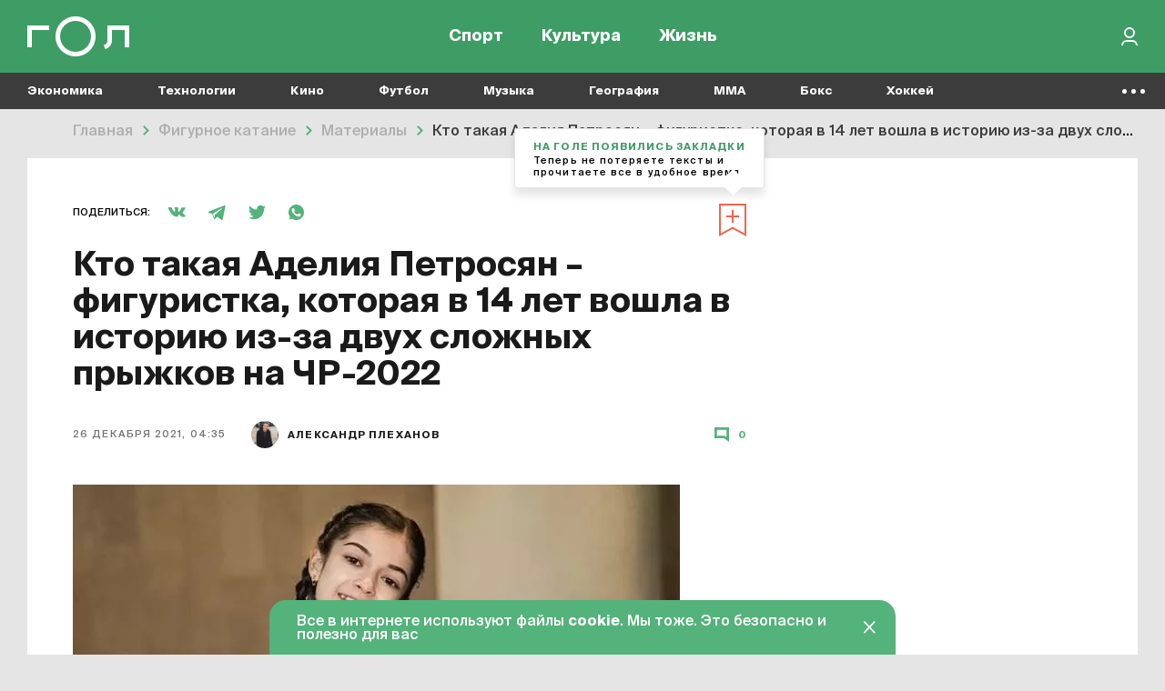

--- FILE ---
content_type: text/html; charset=UTF-8
request_url: https://gol.ru/materials/17298-who-is-adeliya-petrosian-a-figure-skater-who-went-down-in-history-because-of-two-difficult-jumps
body_size: 23736
content:
<!DOCTYPE html>
<html>
<head>
        <script>
    window.dataLayer = [];
    window.ym_user_params = 'Guest';
    </script>
    <meta charset="UTF-8">
    <meta name="viewport" content="width=device-width, initial-scale=1, maximum-scale=1">
    <meta name="facebook-domain-verification" content="6gkpq6el7kvacej5yhyurrt74th5s0"/>
    <meta name="yandex-verification" content="32d5fb1824b9091c"/>
    <meta name="verify-admitad" content="04c2f1db67"/>
    <meta name="csrf-param" content="_csrf-frontend">
<meta name="csrf-token" content="cqeDOQ4oxAeO7pvrdHBEVi9Rn0XLHF7rBhzi0hAQRQIl_utORkaATeeI66cyNhI7S2CuK6ZSEYhES8-wPXUNTw==">
    <title>Кто такая Аделия Петросян – фигуристка, которая в 14 лет вошла в историю из-за двух сложных прыжков на ЧР-2022 | Гол.ру</title>
    <meta name="description" content="Фигуристка-юниорка первой сделала прыжок, который считают сложным даже мужчиныНа чемпионате России по фигурному катанию победили фигуристки из группы Этери Тутберидзе.  Взрослая тройка Валиева-Трусова-Щербакова ожидаемо влетела в призеры, но сразу за ними стоят юниорки.  Мы подробно рассказывали в отдельном материале, почему они участвуют в турнире взрослых внутри России.">
<meta property="og:title" content="Кто такая Аделия Петросян – фигуристка, которая в 14 лет вошла в историю из-за двух сложных прыжков на ЧР-2022">
<meta property="og:url" content="https://gol.ru/materials/17298-who-is-adeliya-petrosian-a-figure-skater-who-went-down-in-history-because-of-two-difficult-jumps">
<meta property="og:image" content="https://165dc6ae-1b27-4856-8ca7-b1edf208847c.selcdn.net/images/original/materials/socials/17298/fbfa480beea8207247be3e3013b506f62f.jpg">
<meta property="og:image:alt" content="Кто такая Аделия Петросян – фигуристка, которая в 14 лет вошла в историю из-за двух сложных прыжков на ЧР-2022">
<meta property="og:image:type" content="image/jpeg">
<meta property="og:image:width" content="1200">
<meta property="og:image:height" content="630">
<meta property="og:type" content="article">
<meta property="og:description" content="Напоминаем: она все еще выступает в юниорах. ">
<meta property="twitter:card" content="summary_large_image">
<meta property="twitter:site" content="@Golrusuper">
<meta property="twitter:title" content="Кто такая Аделия Петросян – фигуристка, которая в 14 лет вошла в историю из-за двух сложных прыжков на ЧР-2022">
<meta property="twitter:description" content="Напоминаем: она все еще выступает в юниорах. ">
<meta property="twitter:image" content="https://165dc6ae-1b27-4856-8ca7-b1edf208847c.selcdn.net/images/original/materials/socials/17298/fbfa480beea8207247be3e3013b506f62f.jpg">
<meta property="twitter:creator" content="@Golrusuper">
<meta property="twitter:image:alt" content="Кто такая Аделия Петросян – фигуристка, которая в 14 лет вошла в историю из-за двух сложных прыжков на ЧР-2022">
<meta property="twitter:url" content="https://gol.ru/materials/17298-who-is-adeliya-petrosian-a-figure-skater-who-went-down-in-history-because-of-two-difficult-jumps">
<meta property="vk:image" content="https://165dc6ae-1b27-4856-8ca7-b1edf208847c.selcdn.net/images/original/materials/socials/17298/vkbf4089ceeaf4c65e99ff6c166a2b4edf.jpg">
<meta name="robots" content="max-image-preview:large">
<link href="//top-fwz1.mail.ru" rel="preconnect">
<link href="//mc.yandex.ru" rel="preconnect">
<link href="//www.google-analytics.com" rel="preconnect">
<link href="//googletagmanager.com" rel="preconnect">
<link href="https://165dc6ae-1b27-4856-8ca7-b1edf208847c.selcdn.net" rel="preconnect">
<link href="https://gol.ru/materials/17298-who-is-adeliya-petrosian-a-figure-skater-who-went-down-in-history-because-of-two-difficult-jumps" rel="canonical">
<link href="https://gol.ru/materials/17298/amp?type=amp" rel="amphtml">
<link href="https://gol.ru/news-google/rss.xml" rel="self">
<link href="https://pubsubhubbub.appspot.com/" rel="hub">
<link href="https://165dc6ae-1b27-4856-8ca7-b1edf208847c.selcdn.net/images/original/materials/sections/136572/136572.webp?1744295313" rel="preload" as="image" imagesrcset="https://165dc6ae-1b27-4856-8ca7-b1edf208847c.selcdn.net/images/thumbs/materials/sections/136572/user740x0_136572.webp?1744295313 1019w,https://165dc6ae-1b27-4856-8ca7-b1edf208847c.selcdn.net/images/thumbs/materials/sections/136572/user1000x0_136572.webp?1744295313 1279w,https://165dc6ae-1b27-4856-8ca7-b1edf208847c.selcdn.net/images/thumbs/materials/sections/136572/user1220x0_136572.webp?1744295313 1280w" imagesizes="50vw">
<link href="https://google.com" rel="dns-prefetch" crossorigin="">
<link href="https://vk.com" rel="dns-prefetch" crossorigin="">
<link href="https://instagram.com" rel="dns-prefetch" crossorigin="">
<link href="https://twitter.com" rel="dns-prefetch" crossorigin="">
<link href="https://youtube.com" rel="dns-prefetch" crossorigin="">
<link href="/favicon/favicon_32.png" rel="icon" sizes="32x32">
<link href="/favicon/favicon_48.png" rel="icon" sizes="48x48">
<link href="/favicon/favicon_96.png" rel="icon" sizes="96x96">
<link href="/favicon/favicon_144.png" rel="icon" sizes="144x144">
<link href="/favicon/favicon_192.png" rel="icon" sizes="192x192">
<link href="/favicon/favicon_256.png" rel="icon" sizes="256x256">
<link href="/favicon/favicon_384.png" rel="icon" sizes="384x384">
<link href="/favicon/favicon_512.png" rel="icon" sizes="512x512">
<link href="/favicon/favicon_57.png" rel="apple-touch-icon" sizes="57x57">
<link href="/favicon/favicon_60.png" rel="apple-touch-icon" sizes="60x60">
<link href="/favicon/favicon_72.png" rel="apple-touch-icon" sizes="72x72">
<link href="/favicon/favicon_76.png" rel="apple-touch-icon" sizes="76x76">
<link href="/favicon/favicon_114.png" rel="apple-touch-icon" sizes="114x114">
<link href="/favicon/favicon_120.png" rel="apple-touch-icon" sizes="120x120">
<link href="/favicon/favicon_152.png" rel="apple-touch-icon" sizes="152x152">
<link href="/favicon/favicon_180.png" rel="apple-touch-icon" sizes="180x180">
<link href="https://165dc6ae-1b27-4856-8ca7-b1edf208847c.selcdn.net/dist/assets/materials.js?v=1744291362" rel="preload" as="script">
<link href="https://165dc6ae-1b27-4856-8ca7-b1edf208847c.selcdn.net/dist/assets/materials.css?v=1744291362" rel="preload" as="style">
<link href="https://www.google.com/recaptcha/api.js" rel="preload" as="script">
<link href="https://165dc6ae-1b27-4856-8ca7-b1edf208847c.selcdn.net/dist/assets/materials.css?v=1744291362" rel="stylesheet">
<script src="https://yandex.ru/ads/system/header-bidding.js" async="async"></script>
<script src="https://ads.digitalcaramel.com/js/gol.ru.js" async="async"></script>    
<!-- Google Tag Manager -->
<script>(function(w,d,s,l,i){w[l]=w[l]||[];w[l].push({'gtm.start':
            new Date().getTime(),event:'gtm.js'});var f=d.getElementsByTagName(s)[0],
        j=d.createElement(s),dl=l!='dataLayer'?'&l='+l:'';j.async=true;j.src=
        'https://www.googletagmanager.com/gtm.js?id='+i+dl;f.parentNode.insertBefore(j,f);
    })(window,document,'script','dataLayer','GTM-KR4J5C3');</script>
<!-- End Google Tag Manager -->
    
<!-- Yandex.RTB -->
<script>window.yaContextCb=window.yaContextCb||[]</script>
<script src="https://yandex.ru/ads/system/context.js" async></script>

    
    
    <script type="text/javascript">
        window.httpAccept = 'text/html,application/xhtml+xml,application/xml;q=0.9,image/webp,image/apng,*/*;q=0.8,application/signed-exchange;v=b3;q=0.9';
    </script>
</head>
<body class="wrapper">

<!-- Google Tag Manager (noscript) -->
<noscript><iframe src="https://www.googletagmanager.com/ns.html?id=GTM-KR4J5C3"
                  height="0" width="0" style="display:none;visibility:hidden"></iframe></noscript>
<!-- End Google Tag Manager (noscript) -->

<header id="wrapper__header" class="wrapper__header">
    

<div class="header-wrapper">
    <nav class="header">
        <div class="header__inner">
            <div class="header__logo">
                <a href="/"><div class="header__logo-inner"></div></a>            </div>
            <div class="header__menu-wrapper">
                
<div class="header-menu">
            <div class="header-menu__item-wrapper header-menu__item-wrapper--temporarily-hide ">
            
<div class="header-menu-item   ">
    <a href="/my-gol" rel="" style="">Moй гол</a></div>
        </div>
            <div class="header-menu__item-wrapper  ">
            
<div class="header-menu-item   ">
    <a href="/sport" rel="" style="">Спорт</a></div>
        </div>
            <div class="header-menu__item-wrapper  ">
            
<div class="header-menu-item   ">
    <a href="/culture" rel="" style="">Культура</a></div>
        </div>
            <div class="header-menu__item-wrapper  ">
            
<div class="header-menu-item   ">
    <a href="/life" rel="" style="">Жизнь</a></div>
        </div>
    </div>
            </div>

            <div class="header__right-part">
                <div class="header__actions-wrapper">
                    
<div class="header-search"></div>
                                        
    <div class="header-in-out header-in-out__signin" data-tooltip="Войти">
        <button type="button" id="signin-button" data-toggle="modal" data-target="#signup-social" data-modal="color"></button>    </div>
                </div>
            </div>
        </div>
    </nav>
    <nav class="header-mobile">
        <div class="header-mobile__inner">
            
<div class="header-menu">
            <div class="header-menu__item-wrapper header-menu__item-wrapper--temporarily-hide ">
            
<div class="header-menu-item   ">
    <a href="/my-gol" rel="" style="">Moй гол</a></div>
        </div>
            <div class="header-menu__item-wrapper  ">
            
<div class="header-menu-item   ">
    <a href="/sport" rel="" style="">Спорт</a></div>
        </div>
            <div class="header-menu__item-wrapper  ">
            
<div class="header-menu-item   ">
    <a href="/culture" rel="" style="">Культура</a></div>
        </div>
            <div class="header-menu__item-wrapper  ">
            
<div class="header-menu-item   ">
    <a href="/life" rel="" style="">Жизнь</a></div>
        </div>
    </div>
        </div>
    </nav>
</div>

<div class="nav-list--hidden">
            <div class="nav-list__item dropdown " data-container-id="nav-list-item-1"><a class="nav-list__item-link" href="https://gol.ru/economy">Экономика</a><div class="nav-list__item-dropdown dropdown-menu">
    <div class="nav-list-dropdown">
        <div class="nav-list-dropdown__side">
                            <div class="nav-list-dropdown__side-item"><a href="https://gol.ru/economy/materials">Материалы</a></div>                    </div>
        <div class="nav-list-dropdown__body">
            <div class="nav-list-dropdown__columns">
                                                                </div>
        </div>
    </div>
</div>
</div>            <div class="nav-list__item dropdown " data-container-id="nav-list-item-2"><a class="nav-list__item-link" href="https://gol.ru/technology">Технологии</a><div class="nav-list__item-dropdown dropdown-menu">
    <div class="nav-list-dropdown">
        <div class="nav-list-dropdown__side">
                            <div class="nav-list-dropdown__side-item"><a href="https://gol.ru/technology/materials">Материалы</a></div>                    </div>
        <div class="nav-list-dropdown__body">
            <div class="nav-list-dropdown__columns">
                                                                                                    </div>
        </div>
    </div>
</div>
</div>            <div class="nav-list__item dropdown " data-container-id="nav-list-item-3"><a class="nav-list__item-link" href="https://gol.ru/movie">Кино</a><div class="nav-list__item-dropdown dropdown-menu">
    <div class="nav-list-dropdown">
        <div class="nav-list-dropdown__side">
                            <div class="nav-list-dropdown__side-item"><a href="https://gol.ru/movie/materials">Материалы</a></div>                            <div class="nav-list-dropdown__side-item"><a href="https://gol.ru/movie/news">Новости</a></div>                    </div>
        <div class="nav-list-dropdown__body">
            <div class="nav-list-dropdown__columns">
                            </div>
        </div>
    </div>
</div>
</div>            <div class="nav-list__item dropdown " data-container-id="nav-list-item-4"><a class="nav-list__item-link" href="https://gol.ru/football">Футбол</a><div class="nav-list__item-dropdown dropdown-menu">
    <div class="nav-list-dropdown">
        <div class="nav-list-dropdown__side">
                            <div class="nav-list-dropdown__side-item"><a href="https://gol.ru/football/team">Сборные</a></div>                            <div class="nav-list-dropdown__side-item"><a href="https://gol.ru/football/clubs">Клубы</a></div>                            <div class="nav-list-dropdown__side-item"><a href="https://gol.ru/football/match">Матчи</a></div>                            <div class="nav-list-dropdown__side-item"><a href="https://gol.ru/football/schedule">Календарь</a></div>                            <div class="nav-list-dropdown__side-item"><a href="https://gol.ru/football/results">Результаты</a></div>                            <div class="nav-list-dropdown__side-item"><a href="https://gol.ru/football/materials">Материалы</a></div>                            <div class="nav-list-dropdown__side-item"><a href="https://gol.ru/football/news">Новости</a></div>                            <div class="nav-list-dropdown__side-item"><a href="https://gol.ru/football/footballers">Футболисты</a></div>                            <div class="nav-list-dropdown__side-item"><a href="https://gol.ru/football/tournament">Турниры</a></div>                            <div class="nav-list-dropdown__side-item"><a href="https://gol.ru/football/table">Таблица</a></div>                    </div>
        <div class="nav-list-dropdown__body">
            <div class="nav-list-dropdown__columns">
                                                                                                            
<div class="nav-list-dropdown__column">
            <a href="https://gol.ru/football/tournament/liga-cempionov" class="nav-list-dropdown__column-item">
            <div class="nav-list-dropdown__column-image nav-list-dropdown__column-image--tournament">
                            </div>
            <div class="nav-list-dropdown__column-title">Лига чемпионов</div>
        </a>
            <a href="https://gol.ru/football/clubs/slaviamozyr" class="nav-list-dropdown__column-item">
            <div class="nav-list-dropdown__column-image nav-list-dropdown__column-image--tournament">
                            </div>
            <div class="nav-list-dropdown__column-title">Славия Мозырь</div>
        </a>
            <a href="https://gol.ru/football/coach/feliksmagat" class="nav-list-dropdown__column-item">
            <div class="nav-list-dropdown__column-image nav-list-dropdown__column-image--tournament">
                            </div>
            <div class="nav-list-dropdown__column-title">Феликс Магат</div>
        </a>
            <a href="https://gol.ru/football/footballers/nolbertosolano" class="nav-list-dropdown__column-item">
            <div class="nav-list-dropdown__column-image nav-list-dropdown__column-image--tournament">
                            </div>
            <div class="nav-list-dropdown__column-title">Нолберто Солано</div>
        </a>
            <a href="https://gol.ru/football/footballers/urijzevnov" class="nav-list-dropdown__column-item">
            <div class="nav-list-dropdown__column-image nav-list-dropdown__column-image--tournament">
                            </div>
            <div class="nav-list-dropdown__column-title">Юрий Жевнов</div>
        </a>
            <a href="https://gol.ru/football/clubs/dinamominsk" class="nav-list-dropdown__column-item">
            <div class="nav-list-dropdown__column-image nav-list-dropdown__column-image--tournament">
                            </div>
            <div class="nav-list-dropdown__column-title">Динамо Минск</div>
        </a>
            <a href="https://gol.ru/football/clubs/naftan" class="nav-list-dropdown__column-item">
            <div class="nav-list-dropdown__column-image nav-list-dropdown__column-image--tournament">
                            </div>
            <div class="nav-list-dropdown__column-title">Нафтан</div>
        </a>
            <a href="https://gol.ru/football/clubs/sluck" class="nav-list-dropdown__column-item">
            <div class="nav-list-dropdown__column-image nav-list-dropdown__column-image--tournament">
                            </div>
            <div class="nav-list-dropdown__column-title">Слуцк</div>
        </a>
            <a href="https://gol.ru/football/footballers/dzejkoblekheto" class="nav-list-dropdown__column-item">
            <div class="nav-list-dropdown__column-image nav-list-dropdown__column-image--tournament">
                            </div>
            <div class="nav-list-dropdown__column-title">Джейкоб Лекхето</div>
        </a>
            <a href="https://gol.ru/football/footballers/raul" class="nav-list-dropdown__column-item">
            <div class="nav-list-dropdown__column-image nav-list-dropdown__column-image--tournament">
                            </div>
            <div class="nav-list-dropdown__column-title">Рауль</div>
        </a>
            <a href="https://gol.ru/football/person/aleksanderceferin" class="nav-list-dropdown__column-item">
            <div class="nav-list-dropdown__column-image nav-list-dropdown__column-image--tournament">
                            </div>
            <div class="nav-list-dropdown__column-title">Александер Чеферин</div>
        </a>
            <a href="https://gol.ru/football/footballers/mariogetce" class="nav-list-dropdown__column-item">
            <div class="nav-list-dropdown__column-image nav-list-dropdown__column-image--tournament">
                            </div>
            <div class="nav-list-dropdown__column-title">Марио Гетце</div>
        </a>
    </div>
                                                                        
<div class="nav-list-dropdown__column">
            <a href="/football/tournament/rpl" class="nav-list-dropdown__column-item">
            <div class="nav-list-dropdown__column-image nav-list-dropdown__column-image--tournament">
                                    <noscript class="loading-lazy">
                        <img src="https://165dc6ae-1b27-4856-8ca7-b1edf208847c.selcdn.net/images/original/divisions/logos/1/88.webp" alt="РПЛ Турнир" loading="lazy">                    </noscript>
                            </div>
            <div class="nav-list-dropdown__column-title">РПЛ</div>
        </a>
            <a href="/football/tournament/champions-league" class="nav-list-dropdown__column-item">
            <div class="nav-list-dropdown__column-image nav-list-dropdown__column-image--tournament">
                                    <noscript class="loading-lazy">
                        <img src="https://165dc6ae-1b27-4856-8ca7-b1edf208847c.selcdn.net/images/original/divisions/logos/4/90.webp" alt="Лига чемпионов Турнир" loading="lazy">                    </noscript>
                            </div>
            <div class="nav-list-dropdown__column-title">Лига чемпионов</div>
        </a>
            <a href="/football/tournament/europa-league" class="nav-list-dropdown__column-item">
            <div class="nav-list-dropdown__column-image nav-list-dropdown__column-image--tournament">
                                    <noscript class="loading-lazy">
                        <img src="https://165dc6ae-1b27-4856-8ca7-b1edf208847c.selcdn.net/images/original/divisions/logos/5/91.webp" alt="Лига Европы Турнир" loading="lazy">                    </noscript>
                            </div>
            <div class="nav-list-dropdown__column-title">Лига Европы</div>
        </a>
            <a href="/football/tournament/europa-conference-league" class="nav-list-dropdown__column-item">
            <div class="nav-list-dropdown__column-image nav-list-dropdown__column-image--tournament">
                                    <noscript class="loading-lazy">
                        <img src="https://165dc6ae-1b27-4856-8ca7-b1edf208847c.selcdn.net/images/original/divisions/logos/41/116.webp" alt="Лига конференций Турнир" loading="lazy">                    </noscript>
                            </div>
            <div class="nav-list-dropdown__column-title">Лига конференций</div>
        </a>
            <a href="/football/tournament/epl" class="nav-list-dropdown__column-item">
            <div class="nav-list-dropdown__column-image nav-list-dropdown__column-image--tournament">
                                    <noscript class="loading-lazy">
                        <img src="https://165dc6ae-1b27-4856-8ca7-b1edf208847c.selcdn.net/images/original/divisions/logos/2/92.webp" alt="АПЛ Турнир" loading="lazy">                    </noscript>
                            </div>
            <div class="nav-list-dropdown__column-title">АПЛ</div>
        </a>
            <a href="/football/tournament/seria-a" class="nav-list-dropdown__column-item">
            <div class="nav-list-dropdown__column-image nav-list-dropdown__column-image--tournament">
                                    <noscript class="loading-lazy">
                        <img src="https://165dc6ae-1b27-4856-8ca7-b1edf208847c.selcdn.net/images/original/divisions/logos/6/93.webp" alt="Серия А Турнир" loading="lazy">                    </noscript>
                            </div>
            <div class="nav-list-dropdown__column-title">Серия А</div>
        </a>
            <a href="/football/tournament/primera" class="nav-list-dropdown__column-item">
            <div class="nav-list-dropdown__column-image nav-list-dropdown__column-image--tournament">
                                    <noscript class="loading-lazy">
                        <img src="https://165dc6ae-1b27-4856-8ca7-b1edf208847c.selcdn.net/images/original/divisions/logos/8/94.webp" alt="Примера Турнир" loading="lazy">                    </noscript>
                            </div>
            <div class="nav-list-dropdown__column-title">Примера</div>
        </a>
            <a href="/football/tournament/bundesliga" class="nav-list-dropdown__column-item">
            <div class="nav-list-dropdown__column-image nav-list-dropdown__column-image--tournament">
                                    <noscript class="loading-lazy">
                        <img src="https://165dc6ae-1b27-4856-8ca7-b1edf208847c.selcdn.net/images/original/divisions/logos/7/95.webp" alt="Бундеслига Турнир" loading="lazy">                    </noscript>
                            </div>
            <div class="nav-list-dropdown__column-title">Бундеслига</div>
        </a>
            <a href="/football/tournament/ligue-1" class="nav-list-dropdown__column-item">
            <div class="nav-list-dropdown__column-image nav-list-dropdown__column-image--tournament">
                                    <noscript class="loading-lazy">
                        <img src="https://165dc6ae-1b27-4856-8ca7-b1edf208847c.selcdn.net/images/original/divisions/logos/9/96.webp" alt="Лига 1 Турнир" loading="lazy">                    </noscript>
                            </div>
            <div class="nav-list-dropdown__column-title">Лига 1</div>
        </a>
            <a href="/football/tournament/fnl" class="nav-list-dropdown__column-item">
            <div class="nav-list-dropdown__column-image nav-list-dropdown__column-image--tournament">
                                    <noscript class="loading-lazy">
                        <img src="https://165dc6ae-1b27-4856-8ca7-b1edf208847c.selcdn.net/images/original/divisions/logos/17/97.webp" alt="Первая лига Турнир" loading="lazy">                    </noscript>
                            </div>
            <div class="nav-list-dropdown__column-title">Первая лига</div>
        </a>
            <a href="/football/tournament/cup-premier" class="nav-list-dropdown__column-item">
            <div class="nav-list-dropdown__column-image nav-list-dropdown__column-image--tournament">
                                    <noscript class="loading-lazy">
                        <img src="https://165dc6ae-1b27-4856-8ca7-b1edf208847c.selcdn.net/images/original/divisions/logos/44/123.webp" alt="Кубок PARI Премьер Турнир" loading="lazy">                    </noscript>
                            </div>
            <div class="nav-list-dropdown__column-title">Кубок PARI Премьер</div>
        </a>
    </div>
                            </div>
        </div>
    </div>
</div>
</div>            <div class="nav-list__item dropdown " data-container-id="nav-list-item-5"><a class="nav-list__item-link" href="https://gol.ru/music">Музыка</a><div class="nav-list__item-dropdown dropdown-menu">
    <div class="nav-list-dropdown">
        <div class="nav-list-dropdown__side">
                            <div class="nav-list-dropdown__side-item"><a href="https://gol.ru/music/materials">Материалы</a></div>                            <div class="nav-list-dropdown__side-item"><a href="https://gol.ru/music/news">Новости</a></div>                    </div>
        <div class="nav-list-dropdown__body">
            <div class="nav-list-dropdown__columns">
                            </div>
        </div>
    </div>
</div>
</div>            <div class="nav-list__item dropdown " data-container-id="nav-list-item-6"><a class="nav-list__item-link" href="https://gol.ru/geography">География</a><div class="nav-list__item-dropdown dropdown-menu">
    <div class="nav-list-dropdown">
        <div class="nav-list-dropdown__side">
                            <div class="nav-list-dropdown__side-item"><a href="https://gol.ru/geography/materials">Материалы</a></div>                    </div>
        <div class="nav-list-dropdown__body">
            <div class="nav-list-dropdown__columns">
                                                                                                    </div>
        </div>
    </div>
</div>
</div>            <div class="nav-list__item dropdown " data-container-id="nav-list-item-7"><a class="nav-list__item-link" href="https://gol.ru/mma">MMA</a><div class="nav-list__item-dropdown dropdown-menu">
    <div class="nav-list-dropdown">
        <div class="nav-list-dropdown__side">
                            <div class="nav-list-dropdown__side-item"><a href="https://gol.ru/mma/materials">Материалы</a></div>                            <div class="nav-list-dropdown__side-item"><a href="https://gol.ru/mma/news">Новости</a></div>                    </div>
        <div class="nav-list-dropdown__body">
            <div class="nav-list-dropdown__columns">
                            </div>
        </div>
    </div>
</div>
</div>            <div class="nav-list__item dropdown " data-container-id="nav-list-item-8"><a class="nav-list__item-link" href="https://gol.ru/boxing">Бокс</a><div class="nav-list__item-dropdown dropdown-menu">
    <div class="nav-list-dropdown">
        <div class="nav-list-dropdown__side">
                            <div class="nav-list-dropdown__side-item"><a href="https://gol.ru/boxing/materials">Материалы</a></div>                            <div class="nav-list-dropdown__side-item"><a href="https://gol.ru/boxing/news">Новости</a></div>                    </div>
        <div class="nav-list-dropdown__body">
            <div class="nav-list-dropdown__columns">
                            </div>
        </div>
    </div>
</div>
</div>            <div class="nav-list__item dropdown " data-container-id="nav-list-item-9"><a class="nav-list__item-link" href="https://gol.ru/hockey">Хоккей</a><div class="nav-list__item-dropdown dropdown-menu">
    <div class="nav-list-dropdown">
        <div class="nav-list-dropdown__side">
                            <div class="nav-list-dropdown__side-item"><a href="https://gol.ru/hockey/materials">Материалы</a></div>                            <div class="nav-list-dropdown__side-item"><a href="https://gol.ru/hockey/news">Новости</a></div>                    </div>
        <div class="nav-list-dropdown__body">
            <div class="nav-list-dropdown__columns">
                            </div>
        </div>
    </div>
</div>
</div>            <div class="nav-list__item dropdown " data-container-id="nav-list-item-10"><a class="nav-list__item-link" href="https://gol.ru/space">Космос</a><div class="nav-list__item-dropdown dropdown-menu">
    <div class="nav-list-dropdown">
        <div class="nav-list-dropdown__side">
                            <div class="nav-list-dropdown__side-item"><a href="https://gol.ru/space/materials">Материалы</a></div>                    </div>
        <div class="nav-list-dropdown__body">
            <div class="nav-list-dropdown__columns">
                                                                                                    </div>
        </div>
    </div>
</div>
</div>            <div class="nav-list__item dropdown " data-container-id="nav-list-item-11"><a class="nav-list__item-link" href="https://gol.ru/chto-gde-kogda">ЧГК</a><div class="nav-list__item-dropdown dropdown-menu">
    <div class="nav-list-dropdown">
        <div class="nav-list-dropdown__side">
                            <div class="nav-list-dropdown__side-item"><a href="https://gol.ru/chto-gde-kogda/materials">Материалы</a></div>                            <div class="nav-list-dropdown__side-item"><a href="https://gol.ru/chto-gde-kogda/news">Новости</a></div>                    </div>
        <div class="nav-list-dropdown__body">
            <div class="nav-list-dropdown__columns">
                            </div>
        </div>
    </div>
</div>
</div>            <div class="nav-list__item dropdown " data-container-id="nav-list-item-12"><a class="nav-list__item-link" href="https://gol.ru/figure-skating">Фигурное катание</a><div class="nav-list__item-dropdown dropdown-menu">
    <div class="nav-list-dropdown">
        <div class="nav-list-dropdown__side">
                            <div class="nav-list-dropdown__side-item"><a href="https://gol.ru/figure-skating/materials">Материалы</a></div>                            <div class="nav-list-dropdown__side-item"><a href="https://gol.ru/figure-skating/news">Новости</a></div>                    </div>
        <div class="nav-list-dropdown__body">
            <div class="nav-list-dropdown__columns">
                            </div>
        </div>
    </div>
</div>
</div>            <div class="nav-list__item dropdown " data-container-id="nav-list-item-13"><a class="nav-list__item-link" href="https://gol.ru/politics">Политика</a><div class="nav-list__item-dropdown dropdown-menu">
    <div class="nav-list-dropdown">
        <div class="nav-list-dropdown__side">
                            <div class="nav-list-dropdown__side-item"><a href="https://gol.ru/politics/materials">Материалы</a></div>                            <div class="nav-list-dropdown__side-item"><a href="https://gol.ru/politics/news">Новости</a></div>                    </div>
        <div class="nav-list-dropdown__body">
            <div class="nav-list-dropdown__columns">
                            </div>
        </div>
    </div>
</div>
</div>            <div class="nav-list__item dropdown " data-container-id="nav-list-item-14"><a class="nav-list__item-link" href="https://gol.ru/basketball">Баскетбол</a><div class="nav-list__item-dropdown dropdown-menu">
    <div class="nav-list-dropdown">
        <div class="nav-list-dropdown__side">
                            <div class="nav-list-dropdown__side-item"><a href="https://gol.ru/basketball/materials">Материалы</a></div>                            <div class="nav-list-dropdown__side-item"><a href="https://gol.ru/basketball/news">Новости</a></div>                    </div>
        <div class="nav-list-dropdown__body">
            <div class="nav-list-dropdown__columns">
                            </div>
        </div>
    </div>
</div>
</div>            <div class="nav-list__item dropdown " data-container-id="nav-list-item-15"><a class="nav-list__item-link" href="https://gol.ru/f1-championship">Формула 1</a><div class="nav-list__item-dropdown dropdown-menu">
    <div class="nav-list-dropdown">
        <div class="nav-list-dropdown__side">
                            <div class="nav-list-dropdown__side-item"><a href="https://gol.ru/f1-championship/materials">Материалы</a></div>                            <div class="nav-list-dropdown__side-item"><a href="https://gol.ru/f1-championship/news">Новости</a></div>                    </div>
        <div class="nav-list-dropdown__body">
            <div class="nav-list-dropdown__columns">
                            </div>
        </div>
    </div>
</div>
</div>            <div class="nav-list__item dropdown " data-container-id="nav-list-item-16"><a class="nav-list__item-link" href="https://gol.ru/athletics">Легкая атлетика</a><div class="nav-list__item-dropdown dropdown-menu">
    <div class="nav-list-dropdown">
        <div class="nav-list-dropdown__side">
                            <div class="nav-list-dropdown__side-item"><a href="https://gol.ru/athletics/materials">Материалы</a></div>                            <div class="nav-list-dropdown__side-item"><a href="https://gol.ru/athletics/news">Новости</a></div>                    </div>
        <div class="nav-list-dropdown__body">
            <div class="nav-list-dropdown__columns">
                            </div>
        </div>
    </div>
</div>
</div>            <div class="nav-list__item dropdown " data-container-id="nav-list-item-17"><a class="nav-list__item-link" href="https://gol.ru/biathlon">Биатлон</a><div class="nav-list__item-dropdown dropdown-menu">
    <div class="nav-list-dropdown">
        <div class="nav-list-dropdown__side">
                            <div class="nav-list-dropdown__side-item"><a href="https://gol.ru/biathlon/materials">Материалы</a></div>                            <div class="nav-list-dropdown__side-item"><a href="https://gol.ru/biathlon/news">Новости</a></div>                    </div>
        <div class="nav-list-dropdown__body">
            <div class="nav-list-dropdown__columns">
                            </div>
        </div>
    </div>
</div>
</div>            <div class="nav-list__item dropdown " data-container-id="nav-list-item-18"><a class="nav-list__item-link" href="https://gol.ru/aquatics">Водные виды</a><div class="nav-list__item-dropdown dropdown-menu">
    <div class="nav-list-dropdown">
        <div class="nav-list-dropdown__side">
                            <div class="nav-list-dropdown__side-item"><a href="https://gol.ru/aquatics/materials">Материалы</a></div>                            <div class="nav-list-dropdown__side-item"><a href="https://gol.ru/aquatics/news">Новости</a></div>                    </div>
        <div class="nav-list-dropdown__body">
            <div class="nav-list-dropdown__columns">
                            </div>
        </div>
    </div>
</div>
</div>            <div class="nav-list__item dropdown " data-container-id="nav-list-item-19"><a class="nav-list__item-link" href="https://gol.ru/cybersport">Киберспорт</a><div class="nav-list__item-dropdown dropdown-menu">
    <div class="nav-list-dropdown">
        <div class="nav-list-dropdown__side">
                            <div class="nav-list-dropdown__side-item"><a href="https://gol.ru/cybersport/materials">Материалы</a></div>                            <div class="nav-list-dropdown__side-item"><a href="https://gol.ru/cybersport/news">Новости</a></div>                    </div>
        <div class="nav-list-dropdown__body">
            <div class="nav-list-dropdown__columns">
                            </div>
        </div>
    </div>
</div>
</div>            <div class="nav-list__item dropdown " data-container-id="nav-list-item-20"><a class="nav-list__item-link" href="https://gol.ru/literature">Литература</a><div class="nav-list__item-dropdown dropdown-menu">
    <div class="nav-list-dropdown">
        <div class="nav-list-dropdown__side">
                            <div class="nav-list-dropdown__side-item"><a href="https://gol.ru/literature/materials">Материалы</a></div>                    </div>
        <div class="nav-list-dropdown__body">
            <div class="nav-list-dropdown__columns">
                                                                </div>
        </div>
    </div>
</div>
</div>            <div class="nav-list__item dropdown " data-container-id="nav-list-item-21"><a class="nav-list__item-link" href="https://gol.ru/medicine">Медицина</a><div class="nav-list__item-dropdown dropdown-menu">
    <div class="nav-list-dropdown">
        <div class="nav-list-dropdown__side">
                            <div class="nav-list-dropdown__side-item"><a href="https://gol.ru/medicine/materials">Материалы</a></div>                            <div class="nav-list-dropdown__side-item"><a href="https://gol.ru/medicine/news">Новости</a></div>                    </div>
        <div class="nav-list-dropdown__body">
            <div class="nav-list-dropdown__columns">
                            </div>
        </div>
    </div>
</div>
</div>            <div class="nav-list__item dropdown " data-container-id="nav-list-item-22"><a class="nav-list__item-link" href="https://gol.ru/volleyball">Волейбол</a><div class="nav-list__item-dropdown dropdown-menu">
    <div class="nav-list-dropdown">
        <div class="nav-list-dropdown__side">
                            <div class="nav-list-dropdown__side-item"><a href="https://gol.ru/volleyball/materials">Материалы</a></div>                            <div class="nav-list-dropdown__side-item"><a href="https://gol.ru/volleyball/news">Новости</a></div>                    </div>
        <div class="nav-list-dropdown__body">
            <div class="nav-list-dropdown__columns">
                            </div>
        </div>
    </div>
</div>
</div>            <div class="nav-list__item dropdown " data-container-id="nav-list-item-23"><a class="nav-list__item-link" href="https://gol.ru/tennis">Теннис</a><div class="nav-list__item-dropdown dropdown-menu">
    <div class="nav-list-dropdown">
        <div class="nav-list-dropdown__side">
                            <div class="nav-list-dropdown__side-item"><a href="https://gol.ru/tennis/materials">Материалы</a></div>                            <div class="nav-list-dropdown__side-item"><a href="https://gol.ru/tennis/news">Новости</a></div>                    </div>
        <div class="nav-list-dropdown__body">
            <div class="nav-list-dropdown__columns">
                            </div>
        </div>
    </div>
</div>
</div>            <div class="nav-list__item dropdown " data-container-id="nav-list-item-24"><a class="nav-list__item-link" href="https://gol.ru/olympic/2022">Олимпиада</a><div class="nav-list__item-dropdown dropdown-menu">
    <div class="nav-list-dropdown">
        <div class="nav-list-dropdown__side">
                            <div class="nav-list-dropdown__side-item"><a href="https://gol.ru/olympic/2022/materials">Материалы</a></div>                            <div class="nav-list-dropdown__side-item"><a href="https://gol.ru/olympic/2022/news">Новости</a></div>                            <div class="nav-list-dropdown__side-item"><a href="https://gol.ru/olympic/2022/sports">Виды спорта</a></div>                            <div class="nav-list-dropdown__side-item"><a href="https://gol.ru/olympic/2022/schedule">Расписание</a></div>                            <div class="nav-list-dropdown__side-item"><a href="https://gol.ru/olympic/2022/standing">Медали</a></div>                    </div>
        <div class="nav-list-dropdown__body">
            <div class="nav-list-dropdown__columns">
                                                                                                                                        </div>
        </div>
    </div>
</div>
</div>            <div class="nav-list__item dropdown " data-container-id="nav-list-item-25"><a class="nav-list__item-link" href="https://gol.ru/covid-19">Коронавирус</a><div class="nav-list__item-dropdown dropdown-menu">
    <div class="nav-list-dropdown">
        <div class="nav-list-dropdown__side">
                            <div class="nav-list-dropdown__side-item"><a href="https://gol.ru/covid-19/materials">Материалы</a></div>                            <div class="nav-list-dropdown__side-item"><a href="https://gol.ru/covid-19/news">Новости</a></div>                    </div>
        <div class="nav-list-dropdown__body">
            <div class="nav-list-dropdown__columns">
                            </div>
        </div>
    </div>
</div>
</div>            <div class="nav-list__item dropdown " data-container-id="nav-list-item-26"><a class="nav-list__item-link" href="https://gol.ru/clothes">Одежда</a><div class="nav-list__item-dropdown dropdown-menu">
    <div class="nav-list-dropdown">
        <div class="nav-list-dropdown__side">
                            <div class="nav-list-dropdown__side-item"><a href="https://gol.ru/clothes/materials">Материалы</a></div>                            <div class="nav-list-dropdown__side-item"><a href="https://gol.ru/clothes/news">Новости</a></div>                    </div>
        <div class="nav-list-dropdown__body">
            <div class="nav-list-dropdown__columns">
                            </div>
        </div>
    </div>
</div>
</div>            <div class="nav-list__item dropdown " data-container-id="nav-list-item-27"><a class="nav-list__item-link" href="https://gol.ru/art">Живопись</a><div class="nav-list__item-dropdown dropdown-menu">
    <div class="nav-list-dropdown">
        <div class="nav-list-dropdown__side">
                            <div class="nav-list-dropdown__side-item"><a href="https://gol.ru/art/materials">Материалы</a></div>                    </div>
        <div class="nav-list-dropdown__body">
            <div class="nav-list-dropdown__columns">
                            </div>
        </div>
    </div>
</div>
</div>            <div class="nav-list__item dropdown " data-container-id="nav-list-item-28"><a class="nav-list__item-link" href="https://gol.ru/standup">Стендап</a><div class="nav-list__item-dropdown dropdown-menu">
    <div class="nav-list-dropdown">
        <div class="nav-list-dropdown__side">
                            <div class="nav-list-dropdown__side-item"><a href="https://gol.ru/standup/materials">Материалы</a></div>                            <div class="nav-list-dropdown__side-item"><a href="https://gol.ru/standup/news">Новости</a></div>                    </div>
        <div class="nav-list-dropdown__body">
            <div class="nav-list-dropdown__columns">
                            </div>
        </div>
    </div>
</div>
</div>            <div class="nav-list__item dropdown " data-container-id="nav-list-item-29"><a class="nav-list__item-link" href="https://gol.ru/games">Игры</a><div class="nav-list__item-dropdown dropdown-menu">
    <div class="nav-list-dropdown">
        <div class="nav-list-dropdown__side">
                            <div class="nav-list-dropdown__side-item"><a href="https://gol.ru/games/materials">Материалы</a></div>                    </div>
        <div class="nav-list-dropdown__body">
            <div class="nav-list-dropdown__columns">
                                                                                                    </div>
        </div>
    </div>
</div>
</div>            <div class="nav-list__item dropdown " data-container-id="nav-list-item-30"><a class="nav-list__item-link" href="https://gol.ru/youtube">Ютуб и тв</a><div class="nav-list__item-dropdown dropdown-menu">
    <div class="nav-list-dropdown">
        <div class="nav-list-dropdown__side">
                            <div class="nav-list-dropdown__side-item"><a href="https://gol.ru/youtube/materials">Материалы</a></div>                    </div>
        <div class="nav-list-dropdown__body">
            <div class="nav-list-dropdown__columns">
                                                                                                    </div>
        </div>
    </div>
</div>
</div>            <div class="nav-list__item dropdown " data-container-id="nav-list-item-31"><a class="nav-list__item-link" href="https://gol.ru/food">Еда</a><div class="nav-list__item-dropdown dropdown-menu">
    <div class="nav-list-dropdown">
        <div class="nav-list-dropdown__side">
                            <div class="nav-list-dropdown__side-item"><a href="https://gol.ru/food/materials">Материалы</a></div>                    </div>
        <div class="nav-list-dropdown__body">
            <div class="nav-list-dropdown__columns">
                                                                </div>
        </div>
    </div>
</div>
</div>    </div>
<nav class="nav-line">
    <div class="nav-line__inner">
        <div class="nav-list"></div>
        <div class="nav-more dropdown" data-container-id="dropdown-more">
            <div class="nav-more__button nav-line-more-button dropdown-toggle">
                <button>
                    <svg width="25" height="5" viewBox="0 0 25 5" fill="none" xmlns="http://www.w3.org/2000/svg">
                        <circle cx="2.5" cy="2.5" r="2.5" fill="#FFFFFF"/>
                        <circle cx="12.5" cy="2.5" r="2.5" fill="#FFFFFF"/>
                        <circle cx="22.5" cy="2.5" r="2.5" fill="#FFFFFF"/>
                    </svg>
                </button>
            </div>
            <div class="nav-more__menu dropdown-menu">
                <div class="nav-list-dropdown">
                    <div class="nav-list-dropdown__body">
                        <div class="nav-list-dropdown__columns nav-line-list-dropdown">
                                                            <div class="nav-list-dropdown__column">
                                    
    <div class="nav-list-dropdown__column-item"><a href="https://gol.ru/f1-championship">Формула 1</a></div>    <div class="nav-list-dropdown__column-item"><a href="https://gol.ru/athletics">Легкая атлетика</a></div>    <div class="nav-list-dropdown__column-item"><a href="https://gol.ru/biathlon">Биатлон</a></div>    <div class="nav-list-dropdown__column-item"><a href="https://gol.ru/aquatics">Водные виды</a></div>    <div class="nav-list-dropdown__column-item"><a href="https://gol.ru/cybersport">Киберспорт</a></div>    <div class="nav-list-dropdown__column-item"><a href="https://gol.ru/literature">Литература</a></div>    <div class="nav-list-dropdown__column-item"><a href="https://gol.ru/medicine">Медицина</a></div>    <div class="nav-list-dropdown__column-item"><a href="https://gol.ru/volleyball">Волейбол</a></div>    <div class="nav-list-dropdown__column-item"><a href="https://gol.ru/tennis">Теннис</a></div>    <div class="nav-list-dropdown__column-item"><a href="https://gol.ru/olympic/2022">Олимпиада</a></div>    <div class="nav-list-dropdown__column-item"><a href="https://gol.ru/covid-19">Коронавирус</a></div>    <div class="nav-list-dropdown__column-item"><a href="https://gol.ru/clothes">Одежда</a></div>    <div class="nav-list-dropdown__column-item"><a href="https://gol.ru/art">Живопись</a></div>                                </div>
                                                            <div class="nav-list-dropdown__column">
                                    
    <div class="nav-list-dropdown__column-item"><a href="https://gol.ru/standup">Стендап</a></div>    <div class="nav-list-dropdown__column-item"><a href="https://gol.ru/games">Игры</a></div>    <div class="nav-list-dropdown__column-item"><a href="https://gol.ru/youtube">Ютуб и тв</a></div>    <div class="nav-list-dropdown__column-item"><a href="https://gol.ru/food">Еда</a></div>                                </div>
                                                    </div>
                    </div>
                </div>
            </div>
            <div class="nav-line-mobile">
                <div class="nav-mobile__header-button">
                    <div class="header-nav-opener">
    <a class="nav-line-opener nav-line-more-button">
        <span class="nav-line-opener__burger"></span>
    </a>    
</div>
                </div>
                <div class="nav-mobile__inner">
                    <div class="nav-mobile__list">
                        <div class="nav-mobile__list-inner">
                                                            <div class="nav-mobile__item"><a href="https://gol.ru/standup">Стендап</a></div>                                                            <div class="nav-mobile__item"><a href="https://gol.ru/games">Игры</a></div>                                                            <div class="nav-mobile__item"><a href="https://gol.ru/youtube">Ютуб и тв</a></div>                                                            <div class="nav-mobile__item"><a href="https://gol.ru/food">Еда</a></div>                                                    </div>
                    </div>
                </div>
                <div class="nav-mobile__footer">
                    <footer class="wrapper__footer">
                        <div class="content-row">
                            <section class="content-row__centered content-row__centered--footer">
                                <div class="footer footer--nav-mobile">
                                    <div class="footer__row footer__row--first">
                                        <div class="footer__first-row-general-content-wrapper">
                                            <div class="footer__row-content footer__row-content--left footer__row-content--first-row">
                                                <a class="footer__link footer__link--white" href="/about">О проекте</a>                                            </div>
                                            <div class="footer__row-content footer__row-content--right">
                                                <div class="footer__socials-wrapper footer__socials-wrapper--general-screen-width">
                                                    
<div class="socials ">
    <div class="socials__item socials__item--vk">
        <a href="https://vk.com/gol_ru" rel="nofollow" target="_blank"></a>    </div>
    <div class="socials__item socials__item--twitter">
        <a href="https://twitter.com/Golrusuper" rel="nofollow" target="_blank"></a>    </div>
    <div class="socials__item socials__item--tg">
        <a href="https://tele.click/coolgol" rel="nofollow" target="_blank"></a>    </div>
</div>
                                                </div>
                                                <div class="footer__age-restriction">
                                                    <div>18+</div>
                                                </div>
                                            </div>
                                        </div>
                                        <div class="footer__socials-wrapper footer__socials-wrapper--mobile">
                                            
<div class="socials ">
    <div class="socials__item socials__item--vk">
        <a href="https://vk.com/gol_ru" rel="nofollow" target="_blank"></a>    </div>
    <div class="socials__item socials__item--twitter">
        <a href="https://twitter.com/Golrusuper" rel="nofollow" target="_blank"></a>    </div>
    <div class="socials__item socials__item--tg">
        <a href="https://tele.click/coolgol" rel="nofollow" target="_blank"></a>    </div>
</div>
                                        </div>
                                    </div>
                                </div>
                            </section>
                        </div>
                    </footer>
                </div>
            </div>
        </div>
    </div>
</nav>


    
<div class="material-content-breadcrumbs fixable-div--in-header fixable-div--fixed-on-mobile fixable-div--in-header-show">
    <nav>
        <ol class="breadcrumbs breadcrumbs--black" itemscope itemtype="http://schema.org/BreadcrumbList">
            <li class="breadcrumbs__item" itemprop="itemListElement" itemscope itemtype="https://schema.org/ListItem">
                <a class="breadcrumbs__link" href="/" itemprop="item"><span itemprop="name">Главная</span></a>                <meta itemprop="position" content="1">            </li>

                            <li class="breadcrumbs__item" itemprop="itemListElement" itemscope itemtype="https://schema.org/ListItem">
                    <a class="breadcrumbs__link" href="https://gol.ru/figure-skating" itemprop="item"><span itemprop="name">Фигурное катание</span></a>                    <meta itemprop="position" content="2">                </li>
                <li class="breadcrumbs__item" itemprop="itemListElement" itemscope itemtype="https://schema.org/ListItem">
                    <a class="breadcrumbs__link" href="https://gol.ru/figure-skating/materials" itemprop="item"><span itemprop="name">Материалы</span></a>                    <meta itemprop="position" content="3">                </li>
            
            <li class="breadcrumbs__item" itemprop="itemListElement" itemscope itemtype="https://schema.org/ListItem">
                <div class="breadcrumbs__link" itemprop="item"><span itemprop="name">Кто такая Аделия Петросян – фигуристка, которая в 14 лет вошла в историю из-за двух сложных прыжков на ЧР-2022</span></div>                <meta itemprop="position" content="4">            </li>
        </ol>
    </nav>
</div>

</header>

<main class="wrapper__content"
      role="main"
      data-create-id-url="https://gol.ru/rest/clientidentificator/manage/create">
    <div class="urgent-news-spacer"></div>
    <div class="banner-spacer"></div>
    <div class="nav-spacer"></div>
                    <div class="wrapper__content-inner"
         style="">

                

<script type="application/ld+json">
    {"@context":"https:\/\/schema.org","@type":"WebPage","mainEntityOfPage":{"@type":"WebPage","@id":"https:\/\/gol.ru\/materials\/17298-who-is-adeliya-petrosian-a-figure-skater-who-went-down-in-history-because-of-two-difficult-jumps","keywords":["\u0410\u0434\u0435\u043b\u0438\u044f \u041f\u0435\u0442\u0440\u043e\u0441\u044f\u043d","\u0427\u0435\u043c\u043f\u0438\u043e\u043d\u0430\u0442 \u0420\u043e\u0441\u0441\u0438\u0438 \u043f\u043e \u0444\u0438\u0433\u0443\u0440\u043d\u043e\u043c\u0443 \u043a\u0430\u0442\u0430\u043d\u0438\u044e"],"headline":"\u041a\u0442\u043e \u0442\u0430\u043a\u0430\u044f \u0410\u0434\u0435\u043b\u0438\u044f \u041f\u0435\u0442\u0440\u043e\u0441\u044f\u043d \u2013 \u0444\u0438\u0433\u0443\u0440\u0438\u0441\u0442\u043a\u0430, \u043a\u043e\u0442\u043e\u0440\u0430\u044f \u0432 14 \u043b\u0435\u0442 \u0432\u043e\u0448\u043b\u0430 \u0432 \u0438\u0441\u0442\u043e\u0440\u0438\u044e \u0438\u0437-\u0437\u0430 \u0434\u0432\u0443\u0445 \u0441\u043b\u043e\u0436\u043d\u044b\u0445 \u043f\u0440\u044b\u0436\u043a\u043e\u0432 \u043d\u0430 \u0427\u0420-2022","image":["https:\/\/165dc6ae-1b27-4856-8ca7-b1edf208847c.selcdn.net\/images\/original\/materials\/sections\/136572\/136572.webp?1744295313","https:\/\/165dc6ae-1b27-4856-8ca7-b1edf208847c.selcdn.net\/images\/original\/materials\/sections\/136573\/136573.webp?1744295313","https:\/\/165dc6ae-1b27-4856-8ca7-b1edf208847c.selcdn.net\/dist\/mediaassets\/logo.png"],"datePublished":"2021-12-26T04:35:35+03:00","dateModified":"2021-12-26T04:55:37+03:00","author":{"@type":"Person","name":"\u0410\u043b\u0435\u043a\u0441\u0430\u043d\u0434\u0440 \u041f\u043b\u0435\u0445\u0430\u043d\u043e\u0432"},"publisher":{"@type":"Organization","name":"\u0413\u043e\u043b.\u0440\u0443","logo":{"@type":"ImageObject","url":"https:\/\/165dc6ae-1b27-4856-8ca7-b1edf208847c.selcdn.net\/dist\/mediaassets\/logo.png"}}},"video":["https:\/\/youtu.be\/sbrnwEuTtkk?t=59","https:\/\/youtu.be\/sbrnwEuTtkk?t=78 "],"text":"\u0424\u0438\u0433\u0443\u0440\u0438\u0441\u0442\u043a\u0430-\u044e\u043d\u0438\u043e\u0440\u043a\u0430 \u043f\u0435\u0440\u0432\u043e\u0439 \u0441\u0434\u0435\u043b\u0430\u043b\u0430 \u043f\u0440\u044b\u0436\u043e\u043a, \u043a\u043e\u0442\u043e\u0440\u044b\u0439 \u0441\u0447\u0438\u0442\u0430\u044e\u0442 \u0441\u043b\u043e\u0436\u043d\u044b\u043c \u0434\u0430\u0436\u0435 \u043c\u0443\u0436\u0447\u0438\u043d\u044b\u041d\u0430 \u0447\u0435\u043c\u043f\u0438\u043e\u043d\u0430\u0442\u0435 \u0420\u043e\u0441\u0441\u0438\u0438 \u043f\u043e \u0444\u0438\u0433\u0443\u0440\u043d\u043e\u043c\u0443 \u043a\u0430\u0442\u0430\u043d\u0438\u044e \u043f\u043e\u0431\u0435\u0434\u0438\u043b\u0438 \u0444\u0438\u0433\u0443\u0440\u0438\u0441\u0442\u043a\u0438 \u0438\u0437 \u0433\u0440\u0443\u043f\u043f\u044b \u042d\u0442\u0435\u0440\u0438 \u0422\u0443\u0442\u0431\u0435\u0440\u0438\u0434\u0437\u0435. \u0412\u0437\u0440\u043e\u0441\u043b\u0430\u044f \u0442\u0440\u043e\u0439\u043a\u0430 \u0412\u0430\u043b\u0438\u0435\u0432\u0430-\u0422\u0440\u0443\u0441\u043e\u0432\u0430-\u0429\u0435\u0440\u0431\u0430\u043a\u043e\u0432\u0430 \u043e\u0436\u0438\u0434\u0430\u0435\u043c\u043e \u0432\u043b\u0435\u0442\u0435\u043b\u0430 \u0432 \u043f\u0440\u0438\u0437\u0435\u0440\u044b, \u043d\u043e \u0441\u0440\u0430\u0437\u0443 \u0437\u0430 \u043d\u0438\u043c\u0438 \u0441\u0442\u043e\u044f\u0442 \u044e\u043d\u0438\u043e\u0440\u043a\u0438. \u041c\u044b \u043f\u043e\u0434\u0440\u043e\u0431\u043d\u043e \u0440\u0430\u0441\u0441\u043a\u0430\u0437\u044b\u0432\u0430\u043b\u0438 \u0432 \u043e\u0442\u0434\u0435\u043b\u044c\u043d\u043e\u043c \u043c\u0430\u0442\u0435\u0440\u0438\u0430\u043b\u0435, \u043f\u043e\u0447\u0435\u043c\u0443 \u043e\u043d\u0438 \u0443\u0447\u0430\u0441\u0442\u0432\u0443\u044e\u0442 \u0432 \u0442\u0443\u0440\u043d\u0438\u0440\u0435 \u0432\u0437\u0440\u043e\u0441\u043b\u044b\u0445 \u0432\u043d\u0443\u0442\u0440\u0438 \u0420\u043e\u0441\u0441\u0438\u0438. \u0418 \u043f\u043e\u0447\u0435\u043c\u0443 \u043d\u0435 \u043c\u043e\u0433\u0443\u0442 \u0432\u044b\u0439\u0442\u0438 \u043d\u0430 \u043c\u0435\u0436\u0434\u0443\u043d\u0430\u0440\u043e\u0434\u043d\u044b\u0439 \u0443\u0440\u043e\u0432\u0435\u043d\u044c.\u0427\u0435\u0442\u0432\u0435\u0440\u0442\u043e\u0435 \u043c\u0435\u0441\u0442\u043e \u043d\u0430 \u0447\u0435\u043c\u043f\u0438\u043e\u043d\u0430\u0442\u0435 \u0420\u043e\u0441\u0441\u0438\u0438 \u0437\u0430\u043d\u044f\u043b\u0430 \u0410\u0434\u0435\u043b\u0438\u044f \u041f\u0435\u0442\u0440\u043e\u0441\u044f\u043d. \u041e\u043d\u0430 \u0441\u0442\u0430\u043b\u0430 \u043b\u0443\u0447\u0448\u0435\u0439 \u0438\u0437 \u0432\u0441\u0435\u0445 \u0444\u0438\u0433\u0443\u0440\u0438\u0441\u0442\u043e\u043a-\u044e\u043d\u0438\u043e\u0440\u043e\u043a, \u043a\u043e\u0442\u043e\u0440\u044b\u0435 \u043f\u043e\u043f\u0430\u043b\u0438 \u0432 \u0437\u0430\u044f\u0432\u043a\u0443 \u043d\u0430 \u0442\u0443\u0440\u043d\u0438\u0440. \u0412 \u0441\u043b\u0435\u0434\u0443\u044e\u0449\u0435\u043c \u0441\u0435\u0437\u043e\u043d\u0435 \u041f\u0435\u0442\u0440\u043e\u0441\u044f\u043d \u043f\u0435\u0440\u0435\u0439\u0434\u0435\u0442 \u043d\u0430 \u0432\u0437\u0440\u043e\u0441\u043b\u044b\u0439 \u0443\u0440\u043e\u0432\u0435\u043d\u044c \u2013 \u0432 \u0438\u044e\u043d\u0435 \u0435\u0439 \u0438\u0441\u043f\u043e\u043b\u043d\u0438\u0442\u0441\u044f 15 \u043b\u0435\u0442. \u041f\u043e\u043a\u0430 \u0436\u0435 \u043e\u043d\u0430 \u0443\u0436\u0435 \u0432\u043e\u0448\u043b\u0430 \u0432 \u0438\u0441\u0442\u043e\u0440\u0438\u044e \u043e\u0434\u043d\u0438\u043c \u043f\u0440\u044b\u0436\u043a\u043e\u0432\u044b\u043c \u0440\u0435\u043a\u043e\u0440\u0434\u043e\u043c. \u041f\u0435\u0442\u0440\u043e\u0441\u044f\u043d \u0434\u0432\u0430\u0436\u0434\u044b \u043f\u0440\u0438\u0437\u0435\u043c\u043b\u0438\u043b\u0430 \u0447\u0435\u0442\u0432\u0435\u0440\u043d\u043e\u0439 \u0440\u0438\u0442\u0442\u0431\u0435\u0440\u0433\u0435\u0440.\u041f\u0435\u0442\u0440\u043e\u0441\u044f\u043d \u043f\u0440\u044b\u0433\u043d\u0443\u043b\u0430 \u0434\u0432\u0430 \u0447\u0435\u0442\u0432\u0435\u0440\u043d\u044b\u0445 \u0440\u0438\u0442\u0442\u0431\u0435\u0440\u0433\u0435\u0440\u0430 \u0437\u0430 \u043e\u0434\u043d\u0443 \u043f\u0440\u043e\u0433\u0440\u0430\u043c\u043c\u0443. \u0422\u0430\u043a\u043e\u0433\u043e \u043d\u0435 \u0431\u044b\u043b\u043e \u043d\u0438\u043a\u043e\u0433\u0434\u0430\u041c\u044b \u043d\u0430 \u00ab\u0413\u043e\u043b\u0435\u00bb \u0443\u0436\u0435 \u0443\u043f\u043e\u043c\u0438\u043d\u0430\u043b\u0438 \u0410\u0434\u0435\u043b\u0438\u044e \u041f\u0435\u0442\u0440\u043e\u0441\u044f\u043d \u0432 \u043d\u043e\u0432\u043e\u0441\u0442\u0438, \u043a\u043e\u0442\u043e\u0440\u0430\u044f \u0441\u0432\u044f\u0437\u0430\u043d\u0430 \u0441 \u044d\u0442\u0438\u043c \u043f\u0440\u044b\u0436\u043a\u043e\u043c. \u0418\u0437 \u0432\u0441\u0435\u0445 \u0436\u0435\u043d\u0449\u0438\u043d-\u043e\u0434\u0438\u043d\u043e\u0447\u043d\u0438\u0446 \u043e\u043d\u0430 \u043f\u0435\u0440\u0432\u043e\u0439 \u0438\u0441\u043f\u043e\u043b\u043d\u0438\u043b\u0430 \u0440\u0438\u0442\u0442\u0431\u0435\u0440\u0433\u0435\u0440 \u0432 \u0447\u0435\u0442\u044b\u0440\u0435 \u043e\u0431\u043e\u0440\u043e\u0442\u0430. \u042d\u0442\u043e \u043f\u0440\u043e\u0438\u0437\u043e\u0448\u043b\u043e \u0432 \u043d\u043e\u044f\u0431\u0440\u0435 2021 \u0433\u043e\u0434\u0430. \u041c\u0443\u0436\u0447\u0438\u043d\u044b \u0434\u043e\u0448\u043b\u0438 \u0434\u043e \u043d\u0435\u0433\u043e \u043d\u0430 \u043f\u044f\u0442\u044c \u043b\u0435\u0442 \u0440\u0430\u043d\u044c\u0448\u0435: \u0432\u043f\u0435\u0440\u0432\u044b\u0435 \u0440\u0438\u0442\u0442\u0431\u0435\u0440\u0433\u0435\u0440 \u043c\u0435\u043b\u044c\u043a\u043d\u0443\u043b \u0442\u0430\u043c \u043d\u0430 \u0441\u043e\u0440\u0435\u0432\u043d\u043e\u0432\u0430\u043d\u0438\u044f\u0445 \u0432 2016 \u0433\u043e\u0434\u0443. \u0422\u043e\u0433\u0434\u0430 \u044d\u0442\u043e \u0441\u0434\u0435\u043b\u0430\u043b \u042e\u0434\u0437\u0443\u0440\u0443 \u0425\u0430\u043d\u044e (\u0441\u0435\u0439\u0447\u0430\u0441 \u043e\u043d \u0443\u0447\u0438\u0442 \u0447\u0435\u0442\u0432\u0435\u0440\u043d\u043e\u0439 \u0430\u043a\u0441\u0435\u043b\u044c).\u0412 \u0438\u0441\u043f\u043e\u043b\u043d\u0435\u043d\u0438\u0438 \u041f\u0435\u0442\u0440\u043e\u0441\u044f\u043d \u0447\u0435\u0442\u0432\u0435\u0440\u043d\u043e\u0439 \u0440\u0438\u0442\u0442\u0431\u0435\u0440\u0433\u0435\u0440 \u0432\u044b\u0433\u043b\u044f\u0434\u0438\u0442 \u0442\u0430\u043a (0:59): \u0418 \u0442\u0430\u043a (1:18): \u0423\u0436\u0435 \u043f\u043e\u0441\u043b\u0435 \u0432\u044b\u0441\u0442\u0443\u043f\u043b\u0435\u043d\u0438\u044f \u043d\u0430 \u0447\u0435\u043c\u043f\u0438\u043e\u043d\u0430\u0442\u0435 \u0420\u043e\u0441\u0441\u0438\u0438 \u041f\u0435\u0442\u0440\u043e\u0441\u044f\u043d \u0440\u0430\u0441\u0441\u043a\u0430\u0437\u0430\u043b\u0430 \u043f\u043e\u0434\u0440\u043e\u0431\u043d\u043e\u0441\u0442\u0438 \u043e \u0442\u043e\u043c, \u043f\u043e\u0447\u0435\u043c\u0443 \u0438\u043c\u0435\u043d\u043d\u043e \u043e\u043d\u0430 \u043f\u0440\u0438\u0448\u043b\u0430 \u043a \u044d\u0442\u043e\u043c\u0443 \u0438\u0441\u0442\u043e\u0440\u0438\u0447\u0435\u0441\u043a\u043e\u043c\u0443 \u0434\u043e\u0441\u0442\u0438\u0436\u0435\u043d\u0438\u044e. \u0417\u0432\u0443\u0447\u0430\u043b\u043e \u0431\u0430\u043d\u0430\u043b\u044c\u043d\u043e, \u043d\u043e \u0438\u043c\u0435\u043d\u043d\u043e \u0432 \u043f\u0440\u043e\u0441\u0442\u043e\u043c \u043e\u0442\u043d\u043e\u0448\u0435\u043d\u0438\u0438 \u0438 \u043a\u0440\u043e\u0435\u0442\u0441\u044f \u0438\u0441\u0442\u043e\u0440\u0438\u044f \u0440\u0430\u0437\u0432\u0438\u0442\u0438\u044f \u0444\u0438\u0433\u0443\u0440\u043a\u0438 \u043f\u0440\u044f\u043c\u043e \u0441\u0435\u0439\u0447\u0430\u0441: \u00ab\u041c\u0435\u0441\u044f\u0446\u0430 \u0442\u0440\u0438 \u043d\u0430\u0437\u0430\u0434 \u043d\u0430\u0447\u0430\u043b\u0430 \u043f\u0440\u044b\u0433\u0430\u0442\u044c \u044d\u0442\u043e\u0442 \u043f\u0440\u044b\u0436\u043e\u043a. \u041d\u0430\u0447\u0430\u043b\u043e \u043f\u043e\u043b\u0443\u0447\u0430\u0442\u044c\u0441\u044f. \u0418 \u0440\u0435\u0448\u0438\u043b\u0438 \u0432\u0441\u0442\u0430\u0432\u0438\u0442\u044c \u0435\u0433\u043e \u0432 \u043f\u0440\u043e\u0433\u0440\u0430\u043c\u043c\u0443\u00bb.\u041f\u0440\u044b\u0436\u043e\u043a \u0440\u0438\u0442\u0442\u0431\u0435\u0440\u0433\u0435\u0440 \u043f\u043e\u043b\u0443\u0447\u0438\u043b \u043d\u0430\u0437\u0432\u0430\u043d\u0438\u0435 \u043e\u0442 \u0438\u043c\u0435\u043d\u0438 \u043d\u0435\u043c\u0435\u0446\u043a\u043e\u0433\u043e \u0444\u0438\u0433\u0443\u0440\u0438\u0441\u0442\u0430 \u0412\u0438\u043a\u0442\u043e\u0440\u0430 \u0420\u0438\u0442\u0442\u0431\u0435\u0440\u0433\u0435\u0440\u0430. \u041e\u043d \u043f\u0435\u0440\u0432\u044b\u043c \u043f\u043e\u043a\u0430\u0437\u0430\u043b \u044d\u0442\u043e\u0442 \u044d\u043b\u0435\u043c\u0435\u043d\u0442 \u0435\u0449\u0435 \u0432 1910 \u0433\u043e\u0434\u0443, \u043d\u043e \u0442\u043e\u0433\u0434\u0430 \u0443 \u043d\u0435\u0433\u043e \u0431\u044b\u043b \u0432\u0441\u0435\u0433\u043e \u043e\u0434\u0438\u043d \u043e\u0431\u043e\u0440\u043e\u0442. \u0415\u0441\u0442\u044c \u043c\u043d\u0435\u043d\u0438\u0435, \u0447\u0442\u043e \u0447\u0435\u0442\u0432\u0435\u0440\u043d\u043e\u0439 \u0440\u0438\u0442\u0442\u0431\u0435\u0440\u0433\u0435\u0440 \u0437\u0430\u0431\u0438\u0440\u0430\u0435\u0442 \u043c\u043d\u043e\u0433\u043e \u044d\u043d\u0435\u0440\u0433\u0438\u0438. \u0412 2016 \u0433\u043e\u0434\u0443 \u0410\u043b\u0435\u043a\u0441\u0435\u0439 \u041c\u0438\u0448\u0438\u043d \u043d\u0430\u0437\u044b\u0432\u0430\u043b \u044d\u0442\u043e \u043c\u0438\u0444\u043e\u043c. \u041d\u043e \u0442\u043e\u0433\u0434\u0430 \u043e\u043d \u0433\u043e\u0432\u043e\u0440\u0438\u043b \u043e \u043d\u0435\u043c \u0442\u043e\u043b\u044c\u043a\u043e \u0441\u043e \u0441\u0442\u043e\u0440\u043e\u043d\u044b \u043c\u0443\u0436\u0441\u043a\u043e\u0433\u043e \u043a\u0430\u0442\u0430\u043d\u0438\u044f.\u0420\u0438\u0442\u0442\u0431\u0435\u0440\u0435\u0440 \u2013 \u043e\u0434\u0438\u043d \u0438\u0437 \u0442\u0440\u0435\u0445 \u0440\u0435\u0431\u0435\u0440\u043d\u044b\u0445 \u043f\u0440\u044b\u0436\u043a\u043e\u0432. \u0415\u0449\u0435 \u043a \u043d\u0438\u043c \u043e\u0442\u043d\u043e\u0441\u044f\u0442\u0441\u044f \u0430\u043a\u0441\u0435\u043b\u044c \u0438 \u0441\u0430\u043b\u044c\u0445\u043e\u0432. \u041f\u0435\u0442\u0440\u043e\u0441\u044f\u043d \u043d\u0430\u0437\u044b\u0432\u0430\u043b\u0430 \u0447\u0435\u0442\u0432\u0435\u0440\u043d\u043e\u0439 \u0440\u0438\u0442\u0442\u0431\u0435\u0440\u0433\u0435\u0440 \u0441\u0430\u043c\u044b\u043c \u0441\u043b\u043e\u0436\u043d\u044b\u043c \u043f\u0440\u044b\u0436\u043a\u043e\u043c \u0432 \u043c\u0438\u0440\u0435. \u0424\u0438\u0433\u0443\u0440\u0438\u0441\u0442 \u0413\u0440\u0430\u0441\u0441\u043b\u044c \u043f\u043e\u0434\u0442\u0432\u0435\u0440\u0436\u0434\u0430\u043b \u0438 \u0433\u043e\u0432\u043e\u0440\u0438\u043b \u043e \u043c\u044b\u0441\u043b\u0438\u0442\u0435\u043b\u044c\u043d\u043e\u0439 \u0440\u0430\u0431\u043e\u0442\u0435: \u00ab\u0427\u0442\u043e\u0431\u044b \u0435\u0433\u043e \u0438\u0441\u043f\u043e\u043b\u043d\u0438\u0442\u044c, \u043d\u0430\u0434\u043e \u0438\u043c\u0435\u0442\u044c \u043e\u0442\u043b\u0438\u0447\u043d\u0443\u044e \u043a\u043e\u043d\u0446\u0435\u043d\u0442\u0440\u0430\u0446\u0438\u044e, \u0434\u0443\u043c\u0430\u0442\u044c \u0441\u0440\u0430\u0437\u0443 \u043e \u043c\u043d\u043e\u0433\u0438\u0445 \u0432\u0435\u0449\u0430\u0445: \u043a\u0430\u043a \u0440\u0430\u0437\u043e\u0433\u043d\u0430\u0442\u044c\u0441\u044f, \u0432 \u043a\u0430\u043a\u043e\u0439 \u043c\u043e\u043c\u0435\u043d\u0442 \u043f\u0440\u0438\u0441\u0435\u0441\u0442\u044c \u0432 \u043a\u043e\u043b\u0435\u043d\u044f\u0445\u00bb. \u0411\u044b\u0432\u0448\u0438\u0439 \u0444\u0438\u0433\u0443\u0440\u0438\u0441\u0442 \u0421\u0435\u0440\u0433\u0435\u0439 \u0412\u043e\u0440\u043e\u043d\u043e\u0432 \u0433\u043e\u0432\u043e\u0440\u0438\u043b \u043e \u0441\u043b\u043e\u0436\u043d\u043e\u0441\u0442\u0438 \u0440\u0438\u0442\u0442\u0431\u0435\u0440\u0433\u0435\u0440\u0430 \u0432 \u043c\u0430\u0442\u0435\u0440\u0438\u0430\u043b\u0435 \u0434\u043b\u044f \u00ab\u041c\u0430\u0442\u0447 \u0422\u0412\u00bb. \u0422\u0430\u043c \u043e\u043d \u0432\u044b\u0434\u0435\u043b\u044f\u043b \u0435\u0433\u043e \u043d\u0435\u0441\u0442\u0430\u0431\u0438\u043b\u044c\u043d\u043e\u0441\u0442\u044c \u0438 \u043a\u043e\u0432\u0430\u0440\u043d\u043e\u0441\u0442\u044c. \u0412\u043e\u0440\u043e\u043d\u043e\u0432 \u0440\u0430\u0441\u0441\u043a\u0430\u0437\u044b\u0432\u0430\u043b, \u0447\u0442\u043e \u043f\u0440\u044b\u0436\u043e\u043a \u0438\u0441\u043f\u043e\u043b\u043d\u044f\u0435\u0442\u0441\u044f \u0441 \u0437\u0443\u0431\u0446\u0430 \u0438 \u0441 \u0445\u043e\u0434\u0430 \u043d\u0430\u0437\u0430\u0434. \u041c\u043d\u043e\u0433\u0438\u0435 \u0438\u043c\u0435\u043d\u043d\u043e \u0438\u0437-\u0437\u0430 \u044d\u0442\u043e\u0433\u043e \u0432\u0438\u0434\u044f\u0442 \u0441\u043b\u043e\u0436\u043d\u043e\u0441\u0442\u0438 \u0432 \u0435\u0433\u043e \u0438\u0437\u0443\u0447\u0435\u043d\u0438\u0438. \u0418\u0437 \u0444\u0438\u0433\u0443\u0440\u0438\u0441\u0442\u043e\u0432-\u043c\u0443\u0436\u0447\u0438\u043d \u0432 \u0420\u043e\u0441\u0441\u0438\u0438 \u0412\u043e\u0440\u043e\u043d\u043e\u0432 \u0431\u043e\u043b\u044c\u0448\u0435 \u043e\u0441\u0442\u0430\u043b\u044c\u043d\u044b\u0445 \u0438\u0437\u0443\u0447\u0430\u043b \u0438 \u043f\u0440\u043e\u0431\u043e\u0432\u0430\u043b \u044d\u0442\u043e\u0442 \u043f\u0440\u044b\u0436\u043e\u043a.\u0410\u043b\u0435\u043a\u0441\u0430\u043d\u0434\u0440\u0430 \u0422\u0440\u0443\u0441\u043e\u0432\u0430 \u2013 \u0441\u043f\u0435\u0446\u0438\u0430\u043b\u0438\u0441\u0442\u043a\u0430 \u043f\u043e \u043f\u0440\u044b\u0436\u043a\u0430\u043c \u0432 \u0447\u0435\u0442\u044b\u0440\u0435 \u043e\u0431\u043e\u0440\u043e\u0442\u0430 \u0432\u043e \u0432\u0437\u0440\u043e\u0441\u043b\u043e\u043c \u0436\u0435\u043d\u0441\u043a\u043e\u043c \u0444\u0438\u0433\u0443\u0440\u043d\u043e\u043c \u043a\u0430\u0442\u0430\u043d\u0438\u0438. \u041e\u043d\u0430 \u0432\u044b\u0443\u0447\u0438\u043b\u0430 \u0447\u0435\u0442\u0432\u0435\u0440\u043d\u043e\u0439 \u0440\u0438\u0442\u0442\u0431\u0435\u0440\u0433\u0435\u0440 \u0435\u0449\u0435 \u043f\u043e\u0434 \u0440\u0443\u043a\u043e\u0432\u043e\u0434\u0441\u0442\u0432\u043e\u043c \u041f\u043b\u044e\u0449\u0435\u043d\u043a\u043e, \u043d\u043e \u043f\u043e\u043a\u0430 \u043d\u0435 \u0433\u043e\u0442\u043e\u0432\u0430 \u0432\u0441\u0442\u0430\u0432\u043b\u044f\u0442\u044c \u0435\u0433\u043e \u0432 \u043f\u0440\u043e\u0433\u0440\u0430\u043c\u043c\u0443 \u043d\u0430 \u0433\u043b\u0430\u0432\u043d\u044b\u0445 \u0441\u043e\u0440\u0435\u0432\u043d\u043e\u0432\u0430\u043d\u0438\u044f\u0445. \u041f\u043e\u044d\u0442\u043e\u043c\u0443 \u043d\u0430 \u0427\u0420-2022 \u0422\u0440\u0443\u0441\u043e\u0432\u0430 \u0438\u0441\u043f\u043e\u043b\u043d\u044f\u043b\u0430 \u0434\u0432\u0430 \u0447\u0435\u0442\u0432\u0435\u0440\u043d\u044b\u0445 \u043b\u0443\u0442\u0446\u0430, \u0447\u0435\u0442\u0432\u0435\u0440\u043d\u043e\u0439 \u0444\u043b\u0438\u043f \u0438 \u0447\u0435\u0442\u0432\u0435\u0440\u043d\u043e\u0439 \u0442\u0443\u043b\u0443\u043f (\u0441 \u043d\u0435\u0433\u043e \u0443\u043f\u0430\u043b\u0430).\u0422\u0440\u0443\u0441\u043e\u0432\u0430 \u043f\u0435\u0440\u0432\u043e\u0439 \u0438\u0437 \u0444\u0438\u0433\u0443\u0440\u0438\u0441\u0442\u043e\u043a \u043e\u0441\u0432\u043e\u0438\u043b\u0430 \u0432\u0441\u0435 \u0438\u0437\u0432\u0435\u0441\u0442\u043d\u044b\u0435 \u0432\u0438\u0434\u044b \u0447\u0435\u0442\u0432\u0435\u0440\u043d\u044b\u0445 \u043f\u0440\u044b\u0436\u043a\u043e\u0432, \u043d\u043e \u041f\u0435\u0442\u0440\u043e\u0441\u044f\u043d \u043e\u043f\u0435\u0440\u0435\u0434\u0438\u043b\u0430 \u0435\u0435 \u043f\u043e \u0438\u0441\u043f\u043e\u043b\u043d\u0435\u043d\u0438\u044e \u0440\u0438\u0442\u0442\u0431\u0435\u0440\u0433\u0435\u0440\u0430 \u043d\u0430 \u0441\u043e\u0440\u0435\u0432\u043d\u043e\u0432\u0430\u043d\u0438\u044f\u0445. \u0418\u043d\u0442\u0435\u0440\u0435\u0441\u043d\u043e, \u0447\u0442\u043e \u044d\u0442\u0430 \u0444\u0438\u0433\u0443\u0440\u0438\u0441\u0442\u043a\u0430 \u0441\u0442\u0430\u043b\u0430 \u0438\u0437\u0432\u0435\u0441\u0442\u043d\u043e\u0439 \u0438\u043c\u0435\u043d\u043d\u043e \u0438\u0437-\u0437\u0430 \u043e\u0431\u0441\u0442\u0430\u043d\u043e\u0432\u043a\u0438 \u0432\u043e\u043a\u0440\u0443\u0433 \u0422\u0440\u0443\u0441\u043e\u0432\u043e\u0439. \u0412\u043f\u0435\u0440\u0432\u044b\u0435 \u043e \u043d\u0435\u0439 \u0443\u0437\u043d\u0430\u043b\u0438 \u0437\u0440\u0438\u0442\u0435\u043b\u0438 \u043f\u043e \u0432\u0441\u0435\u0439 \u0420\u043e\u0441\u0441\u0438\u0438, \u043a\u043e\u0433\u0434\u0430 \u0444\u0438\u0433\u0443\u0440\u0438\u0441\u0442\u044b \u043c\u0430\u0441\u0441\u043e\u0432\u043e \u043f\u0435\u0440\u0435\u0445\u043e\u0434\u0438\u043b\u0438 \u0432 \u0433\u0440\u0443\u043f\u043f\u0443 \u043a \u0415\u0432\u0433\u0435\u043d\u0438\u044e \u041f\u043b\u044e\u0449\u0435\u043d\u043a\u043e.\u041f\u0435\u0440\u0432\u044b\u0439 \u043f\u043e\u0441\u0442 \u0432 \u0438\u043d\u0441\u0442\u0430\u0433\u0440\u0430\u043c\u0435 \u0410\u0434\u0435\u043b\u0438\u0438 \u041f\u0435\u0442\u0440\u043e\u0441\u044f\u043d \u0431\u044b\u043b \u0432 \u043c\u0430\u0435 2020-\u0433\u043e. \u041f\u043e\u0434\u043f\u0438\u0441\u044c: \u00ab\u042f \u043f\u0440\u043e\u0434\u043e\u043b\u0436\u0430\u044e \u0442\u0440\u0435\u043d\u0438\u0440\u043e\u0432\u0430\u0442\u044c\u0441\u044f \u0432 \u0433\u0440\u0443\u043f\u043f\u0435 \u042d\u0442\u0435\u0440\u0438 \u0413\u0435\u043e\u0440\u0433\u0438\u0435\u0432\u043d\u044b. \u0421\u043f\u0430\u0441\u0438\u0431\u043e \u043c\u043e\u0438\u043c \u0442\u0440\u0435\u043d\u0435\u0440\u0430\u043c \u0437\u0430 \u0438\u0445 \u0442\u0440\u0443\u0434\u00bb.\u00a0 \u041b\u0443\u0447\u0448\u0435 \u0443\u0437\u043d\u0430\u0435\u043c \u0410\u0434\u0435\u043b\u0438\u044e \u041f\u0435\u0442\u0440\u043e\u0441\u044f\u043d \u2013 \u043d\u043e\u0432\u0443\u044e \u0440\u0435\u043a\u043e\u0440\u0434\u0441\u043c\u0435\u043d\u043a\u0443 \u0444\u0438\u0433\u0443\u0440\u043d\u043e\u0433\u043e \u043a\u0430\u0442\u0430\u043d\u0438\u044f\ud83d\udc40 \u041f\u0435\u0442\u0440\u043e\u0441\u044f\u043d \u2013 \u0430\u0440\u043c\u044f\u043d\u043a\u0430 \u043f\u043e \u043f\u0430\u043f\u0438\u043d\u043e\u0439 \u043b\u0438\u043d\u0438\u0438. \u041f\u0440\u043e\u0438\u0437\u0432\u043e\u043b\u044c\u043d\u0443\u044e \u043f\u0440\u043e\u0433\u0440\u0430\u043c\u043c\u0443 \u0438\u0437 \u043f\u0440\u043e\u0448\u043b\u043e\u0433\u043e \u0441\u0435\u0437\u043e\u043d\u0430 \u043e\u043d\u0430 \u043f\u043e\u0441\u0432\u044f\u0449\u0430\u043b\u0430 \u0410\u0440\u043c\u0435\u043d\u0438\u0438 \u0438 \u0433\u043e\u0432\u043e\u0440\u0438\u043b\u0430 \u0435\u0449\u0435 \u0432 13 \u043b\u0435\u0442: \u00ab\u041d\u0435\u0434\u0430\u0432\u043d\u043e \u0410\u0440\u043c\u0435\u043d\u0438\u044f \u043f\u0440\u043e\u0438\u0433\u0440\u0430\u043b\u0430 \u0432\u043e\u0439\u043d\u0443 \u0410\u0437\u0435\u0440\u0431\u0430\u0439\u0434\u0436\u0430\u043d\u0443 \u0438 \u043e\u0442\u0434\u0430\u043b\u0430 \u0410\u0440\u0446\u0430\u0445. \u041e\u043d \u043f\u0435\u0440\u0435\u0448\u0435\u043b \u043a \u0410\u0437\u0435\u0440\u0431\u0430\u0439\u0434\u0436\u0430\u043d\u0443. \u041c\u043d\u0435 \u043e\u0447\u0435\u043d\u044c \u0432\u0430\u0436\u043d\u043e, \u043a\u043e\u0433\u0434\u0430 \u044f \u043a\u0430\u0442\u0430\u044e \u043f\u0440\u043e\u0433\u0440\u0430\u043c\u043c\u0443, \u043f\u043e\u0434\u0431\u043e\u0434\u0440\u0438\u0442\u044c \u043c\u043e\u0439 \u043d\u0430\u0440\u043e\u0434, \u043a\u0440\u043e\u0432\u044c \u043a\u043e\u0442\u043e\u0440\u043e\u0433\u043e \u0442\u0435\u0447\u0435\u0442 \u0432 \u043c\u043e\u0438\u0445 \u0436\u0438\u043b\u0430\u0445, \u0438 \u0447\u0442\u043e\u0431\u044b \u0410\u0440\u0446\u0430\u0445 \u0432\u0435\u0440\u043d\u0443\u043b\u0438 \u0432 \u0410\u0440\u043c\u0435\u043d\u0438\u044e\u00bb.\ud83d\udc40 \u041c\u0443\u0437\u044b\u043a\u0430 \u0434\u043b\u044f \u0435\u0435 \u043f\u0440\u043e\u0438\u0437\u0432\u043e\u043b\u044c\u043d\u043e\u0439 \u043f\u0440\u043e\u0433\u0440\u0430\u043c\u043c\u044b \u0438\u0437 \u043f\u0440\u043e\u0448\u043b\u043e\u0433\u043e \u0441\u0435\u0437\u043e\u043d\u0430 \u0438 \u043d\u0430\u0437\u044b\u0432\u0430\u043b\u0430\u0441\u044c \u00ab\u0410\u0440\u0446\u0430\u0445\u00bb. \u0415\u0435 \u0435\u0449\u0435 \u0432 1999 \u0433\u043e\u0434\u0443 \u043d\u0430\u043f\u0438\u0441\u0430\u043b \u043a\u043e\u043c\u043f\u043e\u0437\u0438\u0442\u043e\u0440 \u0410\u0440\u0430 \u0413\u0435\u0432\u043e\u0440\u043a\u044f\u043d. \u0412 \u044d\u0442\u043e\u043c \u0441\u0435\u0437\u043e\u043d\u0435 \u041f\u0435\u0442\u0440\u043e\u0441\u044f\u043d \u0438\u0441\u043f\u043e\u043b\u043d\u044f\u043b\u0430 \u043f\u0440\u043e\u0438\u0437\u0432\u043e\u043b\u044c\u043d\u0443\u044e \u043f\u043e\u0434 \u043f\u0435\u0441\u043d\u044e \u0411\u0438\u043b\u043b\u0438 \u0410\u0439\u043b\u0438\u0448.\ud83d\udc40 \u0422\u0430\u0440\u0430\u0441\u043e\u0432\u0430 \u0433\u043e\u0432\u043e\u0440\u0438\u043b\u0430 \u043e\u0431 \u0410\u0434\u0435\u043b\u0438\u0438 \u041f\u0435\u0442\u0440\u043e\u0441\u044f\u043d: \u00ab\u0414\u0443\u043c\u0430\u0435\u0448\u044c, \u0447\u0442\u043e \u043a\u0430\u0442\u0430\u0442\u044c\u0441\u044f \u043f\u043e\u0434 \u0442\u0430\u043a\u0443\u044e \u043c\u0443\u0437\u044b\u043a\u0443 \u0435\u0439 \u0440\u0430\u043d\u043e \u0432 \u0435\u0435 \u0432\u043e\u0437\u0440\u0430\u0441\u0442\u0435, \u0430 \u043f\u043e\u0442\u043e\u043c \u043b\u043e\u0432\u0438\u0448\u044c \u0441\u0435\u0431\u044f \u043d\u0430 \u043c\u044b\u0441\u043b\u0438, \u0447\u0442\u043e \u0438 \u0447\u0435\u0440\u0442 \u0441 \u043d\u0438\u043c, \u044d\u0442\u0430 \u0434\u0435\u0432\u043e\u0447\u043a\u0430 \u0432\u0441\u0435 \u0440\u0430\u0432\u043d\u043e \u0432\u043e\u0441\u0445\u0438\u0442\u0438\u0442\u0435\u043b\u044c\u043d\u0430, \u043e\u043d\u0430 \u0441\u043b\u044b\u0448\u0438\u0442 \u044d\u0442\u0443 \u043c\u0443\u0437\u044b\u043a\u0443\u00bb.\ud83d\udc40 \u041d\u0435 \u0442\u043e\u043b\u044c\u043a\u043e \u0443 \u0422\u0440\u0443\u0441\u043e\u0432\u043e\u0439 \u0435\u0441\u0442\u044c \u0441\u043e\u0431\u0430\u043a\u0438. \u0410\u0434\u0435\u043b\u0438\u044f \u041f\u0435\u0442\u0440\u043e\u0441\u044f\u043d \u0438\u043c\u0435\u0435\u0442 \u0441\u0432\u043e\u044e. \u0417\u043e\u0432\u0443\u0442 \u0410\u043b\u044c\u043c\u043e\u0447\u043a\u0430. \u0418\u043d\u0442\u0435\u0440\u0435\u0441\u043d\u043e, \u0447\u0442\u043e \u0438\u043c\u0435\u043d\u043d\u043e \u041f\u0435\u0442\u0440\u043e\u0441\u044f\u043d \u043e\u0441\u0442\u0430\u0432\u043b\u044f\u043b\u0430 \u0443 \u0441\u0435\u0431\u044f \u0438 \u0441\u043e\u0431\u0430\u043a\u0443 \u042d\u0442\u0435\u0440\u0438 \u0422\u0443\u0442\u0431\u0435\u0440\u0438\u0434\u0437\u0435, \u043a\u043e\u0433\u0434\u0430 \u0442\u0430 \u0443\u0435\u0437\u0436\u0430\u043b\u0430 \u043d\u0430 \u0442\u0443\u0440\u043d\u0438\u0440\u044b. \ud83d\udc40 \u041e\u043d\u0430 \u0441 \u0440\u0430\u0434\u043e\u0441\u0442\u044c\u044e \u0434\u0430\u0435\u0442 \u0438\u043d\u0442\u0435\u0440\u0432\u044c\u044e. \u0420\u0430\u0441\u0441\u043a\u0430\u0437\u044b\u0432\u0430\u043b\u0430, \u0447\u0442\u043e \u0432\u043c\u0435\u0441\u0442\u0435 \u0441 \u043c\u0430\u043c\u043e\u0439 \u0433\u043e\u0442\u043e\u0432\u0438\u0442\u0441\u044f \u043a \u0432\u043e\u043f\u0440\u043e\u0441\u0430\u043c: \u00ab\u0422\u044b \u0434\u043e\u043b\u0436\u0435\u043d \u043e\u0442\u0432\u0435\u0442\u0438\u0442\u044c \u043a\u0430\u043a \u043c\u043e\u0436\u043d\u043e \u0431\u043e\u043b\u044c\u0448\u0435 \u0438 \u0438\u043d\u0442\u0435\u0440\u0435\u0441\u043d\u0435\u0435, \u0447\u0442\u043e\u0431\u044b \u043b\u044e\u0434\u044f\u043c \u0431\u044b\u043b\u043e \u0442\u0435\u0431\u044f \u0438\u043d\u0442\u0435\u0440\u0435\u0441\u043d\u043e \u0441\u043b\u0443\u0448\u0430\u0442\u044c\u00bb.\ud83d\udc40 \u0424\u0430\u043d\u0430\u0442\u044b \u0441\u0440\u0430\u0432\u043d\u0438\u0432\u0430\u044e\u0442 \u041f\u0435\u0442\u0440\u043e\u0441\u044f\u043d \u0438 \u041c\u0435\u0434\u0432\u0435\u0434\u0435\u0432\u0443. \u0423 \u043d\u0438\u0445 \u0435\u0441\u0442\u044c \u0432\u043d\u0435\u0448\u043d\u0435\u0435 \u0441\u0445\u043e\u0434\u0441\u0442\u0432\u043e \u0438 \u043f\u043e\u0445\u043e\u0436\u0430\u044f \u043c\u0430\u043d\u0435\u0440\u0430 \u043a\u0430\u0442\u0430\u043d\u0438\u044f. \u0421\u0430\u043c\u0430 \u041f\u0435\u0442\u0440\u043e\u0441\u044f\u043d \u0440\u0430\u0434\u043e\u0432\u0430\u043b\u0430\u0441\u044c \u0442\u0430\u043a\u043e\u043c\u0443 \u0441\u0440\u0430\u0432\u043d\u0435\u043d\u0438\u044e \u2013 \u043e\u043d\u0438 \u0441 \u041c\u0435\u0434\u0432\u0435\u0434\u0435\u0432\u043e\u0439 \u043a\u0430\u0442\u0430\u043b\u0438\u0441\u044c \u043d\u0430 \u043e\u0434\u043d\u043e\u043c \u043b\u044c\u0434\u0443.\ud83d\udc40 \u041a\u043e\u043c\u0430\u043d\u0434\u0430 \u0422\u0443\u0442\u0431\u0435\u0440\u0438\u0434\u0437\u0435 \u0437\u0430\u043f\u0438\u0441\u044b\u0432\u0430\u043b\u0430 \u043e\u0442\u0434\u0435\u043b\u044c\u043d\u043e\u0435 \u0438\u043d\u0442\u0435\u0440\u0432\u044c\u044e \u0441 \u0410\u0434\u0435\u043b\u0438\u0435\u0439 \u041f\u0435\u0442\u0440\u043e\u0441\u044f\u043d. \u0415\u0435 \u0432\u043e\u0441\u043f\u043e\u043c\u0438\u043d\u0430\u043d\u0438\u044f \u043e \u043f\u0435\u0440\u0432\u043e\u043c \u043e\u043f\u044b\u0442\u0435 \u0432 \u0444\u0438\u0433\u0443\u0440\u043a\u0435: \u00ab\u0412 \u0447\u0435\u0442\u044b\u0440\u0435 \u0433\u043e\u0434\u0430 \u043e\u0431\u043d\u0438\u043c\u0430\u043b\u0430 \u043b\u0435\u0434, \u043f\u043e\u043b\u0437\u0430\u043b\u0430 \u043f\u043e \u043d\u0435\u043c\u0443 \u0438 \u043f\u0440\u044b\u0433\u0430\u043b\u0430 \u043e\u0442 \u0441\u0447\u0430\u0441\u0442\u044c\u044f\u00bb.\ud83d\udc40 \u041d\u0430 \u044e\u043d\u0438\u043e\u0440\u0441\u043a\u043e\u043c \u0443\u0440\u043e\u0432\u043d\u0435 \u0410\u0434\u0435\u043b\u0438\u044f \u041f\u0435\u0442\u0440\u043e\u0441\u044f\u043d \u0432\u044b\u0438\u0433\u0440\u044b\u0432\u0430\u043b\u0430 \u0441\u0435\u0440\u0435\u0431\u0440\u043e \u043f\u0435\u0440\u0432\u0435\u043d\u0441\u0442\u0432\u0430 \u0420\u043e\u0441\u0441\u0438\u0438. \u041e\u043d\u0430 \u043f\u0440\u043e\u0438\u0433\u0440\u044b\u0432\u0430\u043b\u0430 \u0442\u043e\u043b\u044c\u043a\u043e \u0421\u043e\u0444\u044c\u0435 \u0410\u043a\u0430\u0442\u044c\u0435\u0432\u043e\u0439, \u043a\u043e\u0442\u043e\u0440\u0430\u044f \u0438\u0437-\u0437\u0430 \u0432\u043e\u0437\u0440\u0430\u0441\u0442\u043d\u044b\u0445 \u043e\u0433\u0440\u0430\u043d\u0438\u0447\u0435\u043d\u0438\u0439 \u043d\u0430 \u0433\u043e\u0434 \u043f\u043e\u0437\u0436\u0435 \u043f\u0435\u0440\u0435\u0439\u0434\u0435\u0442 \u043d\u0430 \u0432\u0437\u0440\u043e\u0441\u043b\u044b\u0439 \u0443\u0440\u043e\u0432\u0435\u043d\u044c.\u0423\u0447\u0435\u043d\u0438\u0446\u0430 \u0422\u0443\u0442\u0431\u0435\u0440\u0438\u0434\u0437\u0435 \u043f\u043e\u0431\u0435\u0434\u0438\u043b\u0430 \u043d\u0430 \u0441\u0435\u0434\u044c\u043c\u043e\u043c \u043f\u043e\u0434\u0440\u044f\u0434 \u0447\u0435\u043c\u043f\u0438\u043e\u043d\u0430\u0442\u0435 \u0420\u043e\u0441\u0441\u0438\u0438. \u042d\u0442\u043e \u0434\u0435\u043b\u0430\u043b\u0438 \u0447\u0435\u0442\u044b\u0440\u0435 \u0444\u0438\u0433\u0443\u0440\u0438\u0441\u0442\u043a\u0438\u041d\u0430 \u0447\u0435\u043c\u043f\u0438\u043e\u043d\u0430\u0442\u0435 \u0420\u043e\u0441\u0441\u0438\u0438-2022 \u043f\u043e \u0444\u0438\u0433\u0443\u0440\u043d\u043e\u043c\u0443 \u043a\u0430\u0442\u0430\u043d\u0438\u044e \u043f\u0435\u0440\u0432\u044b\u0435 \u0447\u0435\u0442\u044b\u0440\u0435 \u043c\u0435\u0441\u0442\u0430 \u0437\u0430\u043d\u044f\u043b\u0438 \u0443\u0447\u0435\u043d\u0438\u0446\u044b \u0422\u0443\u0442\u0431\u0435\u0440\u0438\u0434\u0437\u0435","keywords":["\u0410\u0434\u0435\u043b\u0438\u044f \u041f\u0435\u0442\u0440\u043e\u0441\u044f\u043d","\u0427\u0435\u043c\u043f\u0438\u043e\u043d\u0430\u0442 \u0420\u043e\u0441\u0441\u0438\u0438 \u043f\u043e \u0444\u0438\u0433\u0443\u0440\u043d\u043e\u043c\u0443 \u043a\u0430\u0442\u0430\u043d\u0438\u044e"],"headline":"\u041a\u0442\u043e \u0442\u0430\u043a\u0430\u044f \u0410\u0434\u0435\u043b\u0438\u044f \u041f\u0435\u0442\u0440\u043e\u0441\u044f\u043d \u2013 \u0444\u0438\u0433\u0443\u0440\u0438\u0441\u0442\u043a\u0430, \u043a\u043e\u0442\u043e\u0440\u0430\u044f \u0432 14 \u043b\u0435\u0442 \u0432\u043e\u0448\u043b\u0430 \u0432 \u0438\u0441\u0442\u043e\u0440\u0438\u044e \u0438\u0437-\u0437\u0430 \u0434\u0432\u0443\u0445 \u0441\u043b\u043e\u0436\u043d\u044b\u0445 \u043f\u0440\u044b\u0436\u043a\u043e\u0432 \u043d\u0430 \u0427\u0420-2022","image":["https:\/\/165dc6ae-1b27-4856-8ca7-b1edf208847c.selcdn.net\/images\/original\/materials\/sections\/136572\/136572.webp?1744295313","https:\/\/165dc6ae-1b27-4856-8ca7-b1edf208847c.selcdn.net\/images\/original\/materials\/sections\/136573\/136573.webp?1744295313","https:\/\/165dc6ae-1b27-4856-8ca7-b1edf208847c.selcdn.net\/dist\/mediaassets\/logo.png"],"datePublished":"2021-12-26T04:35:35+03:00","dateModified":"2021-12-26T04:55:37+03:00","author":{"@type":"Person","name":"\u0410\u043b\u0435\u043a\u0441\u0430\u043d\u0434\u0440 \u041f\u043b\u0435\u0445\u0430\u043d\u043e\u0432"},"publisher":{"@type":"Organization","name":"\u0413\u043e\u043b.\u0440\u0443","logo":{"@type":"ImageObject","url":"https:\/\/165dc6ae-1b27-4856-8ca7-b1edf208847c.selcdn.net\/dist\/mediaassets\/logo.png"}}}</script>
<div class="page-content-wrapper page-content-wrapper--column">
    
<div class="material-content-breadcrumbs fixable-div--hide-on-mobile">
    <nav>
        <ol class="breadcrumbs breadcrumbs--black" itemscope itemtype="http://schema.org/BreadcrumbList">
            <li class="breadcrumbs__item" itemprop="itemListElement" itemscope itemtype="https://schema.org/ListItem">
                <a class="breadcrumbs__link" href="/" itemprop="item"><span itemprop="name">Главная</span></a>                <meta itemprop="position" content="1">            </li>

                            <li class="breadcrumbs__item" itemprop="itemListElement" itemscope itemtype="https://schema.org/ListItem">
                    <a class="breadcrumbs__link" href="https://gol.ru/figure-skating" itemprop="item"><span itemprop="name">Фигурное катание</span></a>                    <meta itemprop="position" content="2">                </li>
                <li class="breadcrumbs__item" itemprop="itemListElement" itemscope itemtype="https://schema.org/ListItem">
                    <a class="breadcrumbs__link" href="https://gol.ru/figure-skating/materials" itemprop="item"><span itemprop="name">Материалы</span></a>                    <meta itemprop="position" content="3">                </li>
            
            <li class="breadcrumbs__item" itemprop="itemListElement" itemscope itemtype="https://schema.org/ListItem">
                <div class="breadcrumbs__link" itemprop="item"><span itemprop="name">Кто такая Аделия Петросян – фигуристка, которая в 14 лет вошла в историю из-за двух сложных прыжков на ЧР-2022</span></div>                <meta itemprop="position" content="4">            </li>
        </ol>
    </nav>
</div>
    <section>
        <div class="page-content">
            <div class="page-content__inner">
                
<div itemprop="publisher" itemscope itemtype="https://schema.org/Organization">
    
<meta itemprop="name" content="Гол.ру">
<meta itemprop="url" content="https://gol.ru/">
<meta itemprop="description"
      content="«Гол.ру» – медиа про футбол, другой спорт и мир вокруг. Без лишних новостей, сложной навигации и обязательной рутины. Только главные события и лучшие сюжеты. Делаем разборы, рассказываем истории, обсуждаем темы. Доказываем, что спорт бывает интересным даже для тех, кто не отличает Месси от Мессины, биатлон от бадминтона, «Торонто» от «Торпедо».">
<meta itemprop="address" content="105082, г.Москва, ул.Почтовая Б., д.26В, стр.1, КАБИНЕТ 34">
<meta itemprop="telephone" content="+7 499 408–34-32">
<img itemprop="logo" src="https://165dc6ae-1b27-4856-8ca7-b1edf208847c.selcdn.net/dist/mediaassets/logo.png" alt="" style="display: none"/>
</div>
<div itemprop="image" itemscope itemtype="https://schema.org/ImageObject" style="display: none">
    <img src="https://165dc6ae-1b27-4856-8ca7-b1edf208847c.selcdn.net/dist/mediaassets/logo.png" alt="" itemprop="contentUrl">    <link itemprop="url image" href="https://165dc6ae-1b27-4856-8ca7-b1edf208847c.selcdn.net/dist/mediaassets/logo.png">
    <meta itemprop="width" content="640">
    <meta itemprop="height" content="480">
</div>

    <div itemprop="about" itemscope itemtype="https://schema.org/Thing" style="display: none">
        <span itemprop="name">Аделия Петросян</span>
    </div>
    <div itemprop="about" itemscope itemtype="https://schema.org/Thing" style="display: none">
        <span itemprop="name">Чемпионат России по фигурному катанию</span>
    </div>

<meta itemprop="mainEntityOfPage" content="https://gol.ru/materials/17298-who-is-adeliya-petrosian-a-figure-skater-who-went-down-in-history-because-of-two-difficult-jumps"/>
<meta itemprop="name" content="Кто такая Аделия Петросян – фигуристка, которая в 14 лет вошла в историю из-за двух сложных прыжков на ЧР-2022">
<meta itemprop="headline" content="Кто такая Аделия Петросян – фигуристка, которая в 14 лет вошла в историю из-за двух сложных прыжков на ЧР-2022">
<meta itemprop="dateModified" content="2021-12-26T04:55:37+03:00">
<meta itemprop="datePublished" content="2021-12-26T04:35:35+03:00">

    <meta itemprop="author" content="Александр Плеханов">
    <div class="material-content-info__author"
         itemprop="author"
         itemscope
         itemtype="http://schema.org/Person"
         style="display: none">
        <span itemprop="name">Александр Плеханов</span>
    </div>

                                    
    <div class="material-content" itemscope itemtype="http://schema.org/Article">
        <div class="material-content__part-wrapper">
                        <div class="material-content__left-part">
                
<div class="material-content__parts-wrapper"      data-id="17298">
        <script type="text/javascript">
            window.materialParams = window.materialParams || {};
            window.materialParams[17298] = {
                uidAuth: null,
                id: 17298,
                type: 'post',
                ctime: '2021-12-26T04:35:35+03:00',
                url: 'https://gol.ru/materials/17298-who-is-adeliya-petrosian-a-figure-skater-who-went-down-in-history-because-of-two-difficult-jumps',
                title: 'Кто такая Аделия Петросян – фигуристка, которая в 14 лет вошла в историю из-за двух сложных прыжков на ЧР-2022',
                image: 'https://165dc6ae-1b27-4856-8ca7-b1edf208847c.selcdn.net/images/thumbs/materials/plates/21236/half-image/14011.webp?1744295313',
                section: 'figure-skating'
            };
        </script>
    
    <div class="material-content-spacer material-content-spacer--after-header"></div>
    <div class="material-content-hashtag--hidden">
            <a href="https://gol.ru/figure-skating/sportsman/adelia-petrosan" data-hashtag-type="main" target="_blank">#Аделия Петросян</a>                <a href="https://gol.ru/figure-skating/tournament/cempionatrossiipofigurnomukataniu" target="_blank">#Чемпионат России по фигурному катанию</a>    </div>
    <section>
        <div class="material-content__part material-content__headline--bookmark ">
            <div class="material-content-header-sharing">
                <div class="material-content-header-sharing__title">
                    Поделиться:
                </div>

                <div class="material-content-header-sharing__buttons share-btn-container"
                     data-url="/rest/share/list/view"
                     data-entity-type="material"
                     data-entity-id="17298">
                </div>
            </div>
            <div class="material-content__bookmark">
                <div class="bookmark bookmark-guest " data-material-id="17298"></div>            </div>
        </div>
    </section>
    <section>
        <div class="material-content__part ">
            <div class="material-content__headline-wrapper">
                <h1 class="material-content__headline ">Кто такая Аделия Петросян – фигуристка, которая в 14 лет вошла в историю из-за двух сложных прыжков на ЧР-2022</h1>            </div>
        </div>
    </section>

    <section>
    <div class="material-content__part ">
        <div class="material-content-info material-content-info--row         ">
            <time class="material-content-info__published-time"
                  data-time=" 26 декабря 2021, 04:35">
                 26 декабря 2021, 04:35            </time>
                            
    <div class="material-content-info__authors-wrapper material-content-info__authors-wrapper--top">
        <div class="material-content-info__desc"></div>
        <div class="material-content-info__authors">
                            <a href="/authors/aleksandr-plehanov"
                   class="material-content-info__author"
                   rel="author">
                                            <noscript class="loading-lazy"><img class="material-content-info__author-image" src="https://165dc6ae-1b27-4856-8ca7-b1edf208847c.selcdn.net/images/thumbs/authors/images/4/client_8.webp" alt="" loading="lazy"></noscript>                                        <div class="material-content-info__author-inner ">
                        <div class="material-content-info__author-title">Александр Плеханов</div>
                                            </div>
                </a>
                    </div>
    </div>
                        <div class="material-content-info__comments">
                <div class="material-content-info__comments-icon"></div>
                <div id="comments-count" class="material-content-info__comments-count">
                    0                </div>
            </div>
        </div>
    </div>
</section>
<div class="material-content-spacer material-content-spacer--after-info"></div>

    <div class="material-content__sections-wrapper"
         itemprop="articleBody"
         data-create-url="https://gol.ru/rest/materials/manage-eternal-scroll/create"
         data-next-url="https://gol.ru/rest/materials/view/index"
         data-is-news=""
         data-is-centered="0"
         data-id="17298">
        
<section>
    <div class="material-content__part ">
        <figure class="material-content-image material-content-image--general-size" itemscope itemtype="http://schema.org/ImageObject"
            >
            <picture><source class="image-with-srcset" srcset="https://165dc6ae-1b27-4856-8ca7-b1edf208847c.selcdn.net/stubs/material-stub-740.png" media="(max-width: 1019px)" data-srcset="https://165dc6ae-1b27-4856-8ca7-b1edf208847c.selcdn.net/images/thumbs/materials/sections/136572/user740x0_136572.webp?1744295313"> <source class="image-with-srcset" srcset="https://165dc6ae-1b27-4856-8ca7-b1edf208847c.selcdn.net/stubs/material-stub-1000.png" media="(max-width: 1279px)" data-srcset="https://165dc6ae-1b27-4856-8ca7-b1edf208847c.selcdn.net/images/thumbs/materials/sections/136572/user1000x0_136572.webp?1744295313"> <source class="image-with-srcset" srcset="https://165dc6ae-1b27-4856-8ca7-b1edf208847c.selcdn.net/stubs/material-stub-1220.png" media="(min-width: 1280px)" data-srcset="https://165dc6ae-1b27-4856-8ca7-b1edf208847c.selcdn.net/images/thumbs/materials/sections/136572/user1220x0_136572.webp?1744295313"> <img src="https://165dc6ae-1b27-4856-8ca7-b1edf208847c.selcdn.net/images/original/materials/sections/136572/136572.webp?1744295313" alt=""></picture>                            <figcaption>
                                            <p class="material-content-image__description" itemprop="description">Аделия Петросян.</p>                                                                <p class="material-content-image__source"><a href="https://www.instagram.com/p/CFsfjlqpm_H/" rel="nofollow" target="_blank">инстаграм Аделии Петросян</a></p>                                    </figcaption>
                    </figure>
    </div>
</section>

<section>
    <div class="material-content__part ">
        <div class="material-content-text "><h2>Фигуристка-юниорка первой сделала прыжок, который считают сложным даже мужчины</h2><p>На <a href="https://gol.ru/figure-skating/tournament/cempionatrossiipofigurnomukataniu">чемпионате России по фигурному катанию</a> победили фигуристки из группы <a href="https://gol.ru/figure-skating/coach/eteri-tutberidze">Этери Тутберидзе</a>. Взрослая тройка Валиева-Трусова-Щербакова ожидаемо влетела в призеры, но сразу за ними стоят юниорки. Мы подробно <a href="https://gol.ru/materials/17288-pocemu-na-vzroslom-cr-2022-vystupali-figuristki-uniorki-oni-lucse-tuktamysevoj-no-na-olimpiadu-ne-popad">рассказывали в отдельном материале</a>, почему они участвуют в турнире взрослых внутри России. И почему не могут выйти на международный уровень.</p><p>Четвертое место на чемпионате России заняла <a href="https://gol.ru/figure-skating/sportsman/adelia-petrosan">Аделия Петросян</a>. Она стала лучшей из всех фигуристок-юниорок, которые попали в заявку на турнир. В следующем сезоне Петросян перейдет на взрослый уровень – в июне ей исполнится 15 лет. Пока же она уже вошла в историю одним прыжковым рекордом. Петросян дважды приземлила четверной риттбергер.</p><p><a href="https://gol.ru/news/17284-petrosian-jumped-two-quadruple-rippers-in-one-program-this-has-never-happened-before-in-history"><strong>Петросян прыгнула два четверных риттбергера за одну программу. Такого не было никогда</strong></a></p><p>Мы на «Голе» уже упоминали Аделию Петросян <a href="https://gol.ru/news/16290-adelia-petrosan-pervoj-v-istorii-zenskogo-figurnogo-katania-vypolnila-cetvertnoj-rittberger-ej-14-let">в новости</a>, которая связана с этим прыжком. Из всех женщин-одиночниц она первой исполнила риттбергер в четыре оборота. Это произошло в ноябре 2021 года. Мужчины дошли до него на пять лет раньше: впервые риттбергер мелькнул там на соревнованиях в 2016 году. Тогда это сделал Юдзуру Ханю (<a href="https://gol.ru/materials/15946-is-it-possible-to-jump-a-quadruple-axel-in-figure-skating-and-when-will-yuzuru-hanyu-do-it">сейчас он учит четверной аксель</a>).</p><p>В исполнении Петросян четверной риттбергер выглядит так (0:59):</p></div>    </div>
</section>

<section>
    <div class="material-content__part material-content__part--embed ">
        <div class="videoWrapper">
            <iframe class="youtube-iframe" data-src="https://www.youtube.com/embed/sbrnwEuTtkk?start=59"
                    width="700"
                    height="420"
                    allow="accelerometer; autoplay; encrypted-media; gyroscope; picture-in-picture"
                    allowfullscreen>
            </iframe>
        </div>
    </div>
</section>

<section>
    <div class="material-content__part ">
        <div class="material-content-text "><p>И так (1:18):</p></div>    </div>
</section>

<section>
    <div class="material-content__part material-content__part--embed ">
        <div class="videoWrapper">
            <iframe class="youtube-iframe" data-src="https://www.youtube.com/embed/sbrnwEuTtkk?start=78"
                    width="700"
                    height="420"
                    allow="accelerometer; autoplay; encrypted-media; gyroscope; picture-in-picture"
                    allowfullscreen>
            </iframe>
        </div>
    </div>
</section>

<section>
    <div class="material-content__part ">
        <div class="material-content-text "><p>Уже после выступления на чемпионате России Петросян <a rel="nofollow"  href="https://www.sport-express.ru/figure-skating/chempionat-rossii/news/sledila-za-otborom-na-olimpiadu-uchenica-tutberidze-petrosyan-o-chempionate-rossii-i-olimpiyskih-perspektivah-1873598/">рассказала</a> подробности о том, почему именно она пришла к этому историческому достижению. Звучало банально, но именно в простом отношении и кроется история развития фигурки прямо сейчас: «Месяца три назад начала прыгать этот прыжок. Начало получаться. И решили вставить его в программу».</p><p>Прыжок риттбергер получил название от имени немецкого фигуриста Виктора Риттбергера. Он первым показал этот элемент еще в 1910 году, но тогда у него был всего один оборот. Есть мнение, что четверной риттбергер забирает много энергии. В 2016 году Алексей Мишин <a rel="nofollow"  href="https://rsport.ria.ru/20161010/1110577053.html">называл</a> это мифом. Но тогда он говорил о нем только со стороны мужского катания.</p><p>Риттберер – один из трех реберных прыжков. Еще к ним относятся аксель и сальхов. Петросян <a rel="nofollow"  href="https://www.sport-express.ru/figure-skating/chempionat-rossii/news/chetvernoy-rittberger-samyy-slozhnyy-pryzhok-no-dlya-menya-udobnyy-uchenica-tutberidze-o-lyubimyh-kvadah-i-chempionate-rossii-1873198/">называла</a> четверной риттбергер самым сложным прыжком в мире. Фигурист Грассль подтверждал и <a rel="nofollow"  href="https://www.gazeta.ru/sport/2020/05/20/a_13090429.shtml">говорил</a> о мыслительной работе: «Чтобы его исполнить, надо иметь отличную концентрацию, думать сразу о многих вещах: как разогнаться, в какой момент присесть в коленях».</p></div>    </div>
</section>

<section>
    <div class="material-content__part ">
        <figure class="material-content-image material-content-image--general-size" itemscope itemtype="http://schema.org/ImageObject"
            >
            <picture><source class="image-with-srcset" srcset="https://165dc6ae-1b27-4856-8ca7-b1edf208847c.selcdn.net/stubs/material-stub-740.png" media="(max-width: 1019px)" data-srcset="https://165dc6ae-1b27-4856-8ca7-b1edf208847c.selcdn.net/images/thumbs/materials/sections/136573/user740x0_136573.webp?1744295313"> <source class="image-with-srcset" srcset="https://165dc6ae-1b27-4856-8ca7-b1edf208847c.selcdn.net/stubs/material-stub-1000.png" media="(max-width: 1279px)" data-srcset="https://165dc6ae-1b27-4856-8ca7-b1edf208847c.selcdn.net/images/thumbs/materials/sections/136573/user1000x0_136573.webp?1744295313"> <source class="image-with-srcset" srcset="https://165dc6ae-1b27-4856-8ca7-b1edf208847c.selcdn.net/stubs/material-stub-1220.png" media="(min-width: 1280px)" data-srcset="https://165dc6ae-1b27-4856-8ca7-b1edf208847c.selcdn.net/images/thumbs/materials/sections/136573/user1220x0_136573.webp?1744295313"> <img src="https://165dc6ae-1b27-4856-8ca7-b1edf208847c.selcdn.net/images/original/materials/sections/136573/136573.webp?1744295313" alt=""></picture>                            <figcaption>
                                            <p class="material-content-image__description" itemprop="description">Юдзуру Ханю – фигурист, который открыл четверной риттбергер для мужчин.</p>                                                                <p class="material-content-image__source"><a href="https://www.globallookpress.com/" rel="nofollow" target="_blank">AFLO/Global Look Press</a></p>                                    </figcaption>
                    </figure>
    </div>
</section>

<section>
    <div class="material-content__part ">
        <div class="material-content-text "><p>Бывший фигурист Сергей Воронов <a rel="nofollow"  href="https://matchtv.ru/figure-skating/matchtvnews_NI1439916_Trusova_mechtala_pervoj_ispolnit_chetvernoj_rittberger_No_jeje_oboshla_drugaja_uchenica_Tutberidze">говорил</a> о сложности риттбергера в материале для «Матч ТВ». Там он выделял его нестабильность и коварность. Воронов рассказывал, что прыжок исполняется с зубца и с хода назад. Многие именно из-за этого видят сложности в его изучении. Из фигуристов-мужчин в России Воронов больше остальных <a rel="nofollow"  href="https://sport.business-gazeta.ru/article/254926">изучал</a> и пробовал этот прыжок.</p><p>Александра Трусова – специалистка по прыжкам в четыре оборота во взрослом женском фигурном катании. Она выучила четверной риттбергер еще под руководством Плющенко, но пока не готова вставлять его в программу на главных соревнованиях. Поэтому на ЧР-2022 Трусова исполняла два четверных лутца, четверной флип и четверной тулуп (с него упала).</p><p>Трусова первой из фигуристок освоила все известные виды четверных прыжков, но Петросян опередила ее по исполнению риттбергера на соревнованиях. Интересно, что эта фигуристка стала известной именно из-за обстановки вокруг Трусовой. Впервые о ней узнали зрители по всей России, когда фигуристы массово переходили в группу к Евгению Плющенко.</p><p>Первый пост в инстаграме Аделии Петросян был в мае 2020-го. Подпись: «Я продолжаю тренироваться в группе Этери Георгиевны. Спасибо моим тренерам за их труд».&nbsp;</p></div>    </div>
</section>
<section>
    <div class="material-content__part material-content__part--embed ">
        <div class="material-content-adblock" style="display:flex;">
            <div class="material-content-adblock__icon"></div>
            <div class="material-content-adblock__title">
                Здесь было фото или видео соцсети, которая больше не работает
            </div>
        </div>
    </div>
</section>

<section>
    <div class="material-content__part ">
        <div class="material-content-text "><h2>Лучше узнаем Аделию Петросян – новую рекордсменку фигурного катания</h2><p>👀 Петросян – армянка по папиной линии. Произвольную программу из прошлого сезона она посвящала Армении и <a rel="nofollow"  href="https://www.sport-express.ru/figure-skating/news/adeliya-petrosyan-hochu-podbodrit-svoimi-vystupleniyami-armeniyu-posle-voyny-za-arcah-1754166/">говорила</a> еще в 13 лет: «Недавно Армения проиграла войну Азербайджану и отдала Арцах. Он перешел к Азербайджану. Мне очень важно, когда я катаю программу, подбодрить мой народ, кровь которого течет в моих жилах, и чтобы Арцах вернули в Армению».</p><p>👀 Музыка для ее произвольной программы из прошлого сезона и называлась «Арцах». Ее еще в 1999 году написал композитор Ара Геворкян. В этом сезоне Петросян исполняла произвольную под песню Билли Айлиш.</p><p>👀 Тарасова <a rel="nofollow"  href="https://rsport.ria.ru/20200209/1564444529.html">говорила</a> об Аделии Петросян: «Думаешь, что кататься под такую музыку ей рано в ее возрасте, а потом ловишь себя на мысли, что и черт с ним, эта девочка все равно восхитительна, она слышит эту музыку».</p><p>👀 Не только у Трусовой есть собаки. Аделия Петросян <a rel="nofollow"  href="https://www.instagram.com/p/CJZKuktJooC/">имеет</a> свою. Зовут Альмочка. Интересно, что именно Петросян <a rel="nofollow"  href="https://www.youtube.com/watch?v=uHX5aNiJ11Q">оставляла</a> у себя и собаку Этери Тутберидзе, когда та уезжала на турниры.</p></div>    </div>
</section>
<section>
    <div class="material-content__part material-content__part--embed ">
        <div class="material-content-adblock" style="display:flex;">
            <div class="material-content-adblock__icon"></div>
            <div class="material-content-adblock__title">
                Здесь было фото или видео соцсети, которая больше не работает
            </div>
        </div>
    </div>
</section>

<section>
    <div class="material-content__part ">
        <div class="material-content-text "><p>👀 Она с радостью дает интервью. <a rel="nofollow"  href="https://sport24.ru/news/figureskating/2021-02-03-uchenitsa-tutberidze-petrosyan-lyublyu-davat-intervyu-gotovimsya-s-mamoy-k-voprosam">Рассказывала</a>, что вместе с мамой готовится к вопросам: «Ты должен ответить как можно больше и интереснее, чтобы людям было тебя интересно слушать».</p><p>👀 Фанаты сравнивают Петросян и Медведеву. У них есть внешнее сходство и похожая манера катания. Сама Петросян <a rel="nofollow"  href="https://tass.ru/sport/9830021">радовалась</a> такому сравнению – они с Медведевой катались на одном льду.</p><p>👀 Команда Тутберидзе <a rel="nofollow"  href="https://youtu.be/tRXslVbCwfc">записывала</a> отдельное интервью с Аделией Петросян. Ее воспоминания о первом опыте в фигурке: «В четыре года обнимала лед, ползала по нему и прыгала от счастья».</p><p>👀 На юниорском уровне Аделия Петросян выигрывала серебро первенства России. Она проигрывала только Софье Акатьевой, которая из-за возрастных ограничений на год позже перейдет на взрослый уровень.</p><p><a href="https://gol.ru/news/17293-tutberidze-s-student-won-her-seventh-consecutive-russian-championship"><strong>Ученица Тутберидзе победила на седьмом подряд чемпионате России. Это делали четыре фигуристки</strong></a></p><p><a href="https://gol.ru/news/17287-tutberidze-s-students-at-the-russian-figure-skating-championships-2022"><strong>На чемпионате России-2022 по фигурному катанию первые четыре места заняли ученицы Тутберидзе</strong></a></p></div>    </div>
</section>
<section>
    <div class="material-content__part ">
        <div class="material-content-socials">
            
                            <div class="material-content-socials__title">НЕ ПРОПУСТИ ГОЛ</div>                        <div class="material-content-socials__buttons" data-url="/rest/materials/list/index">
            </div>
        </div>
    </div>
</section>
    </div>

    

    
<section>
    <div class="material-content__part ">
        <div class="material-content-info material-content-info--bottom ">
                        
    <div class="material-content-info__authors-wrapper ">
        <div class="material-content-info__desc"></div>
        <div class="material-content-info__authors">
                            <a href="/authors/aleksandr-plehanov"
                   class="material-content-info__author"
                   rel="author">
                                            <noscript class="loading-lazy"><img class="material-content-info__author-image" src="https://165dc6ae-1b27-4856-8ca7-b1edf208847c.selcdn.net/images/thumbs/authors/images/4/client_8.webp" alt="" loading="lazy"></noscript>                                        <div class="material-content-info__author-inner ">
                        <div class="material-content-info__author-title">Александр Плеханов</div>
                                                    <div class="material-content-info__author-subtitle">Заместитель главреда «Гола» и единственный человек, который видит шайбу. </div>
                                            </div>
                </a>
                    </div>
    </div>
        </div>
    </div>
</section>
    <section>
        <div class="material-content__part  ">
            <div class="material-content-hashtag-list material-content-hashtag-list--bottom">
                <div class="material-content-hashtag-list__inner">
                    <div class="material-content-hashtag-list__data">
                    </div>
                    <div class="material-content-hashtag-list__more-btn" data-tooltip="Все теги">
                        <button class="more-btn"></button>
                    </div>
                </div>
            </div>
        </div>
    </section>
        
<section>
    <div class="material-content__part ">
        
<div class="related-materials-in-content own-related">
    <div class="related-materials-in-content__header">Еще по теме</div>    <div class="related-materials-in-content__materials-wrapper">
        
<article>
    <div class="related-materials-in-content__item-wrapper"
         data-id="17296"
         data-is-news="">
        <div class="related-materials-in-content__image">
            <a href="https://gol.ru/materials/17296-trusova-vpervye-za-vzrosluu-kareru-operedila-serbakovu-eto-klucevoj-itog-cr-2022-i-zaavka-na-prevoshods"
               target="_blank">
                <img src="https://165dc6ae-1b27-4856-8ca7-b1edf208847c.selcdn.net/images/thumbs/materials/plates/21234/related-materials/14010.webp" alt="" loading="lazy">            </a>
        </div>
        <div class="related-materials-in-content__item-headline">
            <a href="https://gol.ru/materials/17296-trusova-vpervye-za-vzrosluu-kareru-operedila-serbakovu-eto-klucevoj-itog-cr-2022-i-zaavka-na-prevoshods" target="_blank">Трусова впервые за взрослую карьеру опередила Щербакову. Это ключевой итог ЧР-2022 и заявка на превосходство </a>        </div>
    </div>
</article>

<article>
    <div class="related-materials-in-content__item-wrapper"
         data-id="17294"
         data-is-news="">
        <div class="related-materials-in-content__image">
            <a href="https://gol.ru/materials/17294-kamila-valieva-and-alina-zagitova-are-similar-in-victories"
               target="_blank">
                <img src="https://165dc6ae-1b27-4856-8ca7-b1edf208847c.selcdn.net/images/thumbs/materials/plates/21232/related-materials/14009.webp" alt="" loading="lazy">            </a>
        </div>
        <div class="related-materials-in-content__item-headline">
            <a href="https://gol.ru/materials/17294-kamila-valieva-and-alina-zagitova-are-similar-in-victories" target="_blank">Валиева повторяет путь Загитовой: всего за полгода на взрослом уровне стала главной фигуристкой России и мира</a>        </div>
    </div>
</article>

<article>
    <div class="related-materials-in-content__item-wrapper"
         data-id="17288"
         data-is-news="">
        <div class="related-materials-in-content__image">
            <a href="https://gol.ru/materials/17288-pocemu-na-vzroslom-cr-2022-vystupali-figuristki-uniorki-oni-lucse-tuktamysevoj-no-na-olimpiadu-ne-popad"
               target="_blank">
                <img src="https://165dc6ae-1b27-4856-8ca7-b1edf208847c.selcdn.net/images/thumbs/materials/plates/21226/related-materials/14007.webp" alt="" loading="lazy">            </a>
        </div>
        <div class="related-materials-in-content__item-headline">
            <a href="https://gol.ru/materials/17288-pocemu-na-vzroslom-cr-2022-vystupali-figuristki-uniorki-oni-lucse-tuktamysevoj-no-na-olimpiadu-ne-popad" target="_blank">Почему на взрослом ЧР-2022 выступали фигуристки-юниорки младше 15 лет. Они лучше Туктамышевой, но на Олимпиаду не попадут</a>        </div>
    </div>
</article>

<article>
    <div class="related-materials-in-content__item-wrapper"
         data-id="17285"
         data-is-news="">
        <div class="related-materials-in-content__image">
            <a href="https://gol.ru/materials/17285-tuktamyseva-polucila-v-podarok-sobstvennyj-portret-pramo-iz-ruk-trenera-misina"
               target="_blank">
                <img src="https://165dc6ae-1b27-4856-8ca7-b1edf208847c.selcdn.net/images/thumbs/materials/plates/21223/related-materials/14006.webp" alt="" loading="lazy">            </a>
        </div>
        <div class="related-materials-in-content__item-headline">
            <a href="https://gol.ru/materials/17285-tuktamyseva-polucila-v-podarok-sobstvennyj-portret-pramo-iz-ruk-trenera-misina" target="_blank">Туктамышева получила в подарок собственный портрет – прямо из рук тренера Мишина 👑</a>        </div>
    </div>
</article>

<article>
    <div class="related-materials-in-content__item-wrapper"
         data-id="17193"
         data-is-news="">
        <div class="related-materials-in-content__image">
            <a href="https://gol.ru/materials/17193-onlajn-translacia-cempionata-rossii-po-figurnomu-kataniu-2022"
               target="_blank">
                <img src="https://165dc6ae-1b27-4856-8ca7-b1edf208847c.selcdn.net/images/thumbs/materials/plates/21129/related-materials/13980.webp" alt="" loading="lazy">            </a>
        </div>
        <div class="related-materials-in-content__item-headline">
            <a href="https://gol.ru/materials/17193-onlajn-translacia-cempionata-rossii-po-figurnomu-kataniu-2022" target="_blank">Онлайн-трансляция чемпионата России по фигурному катанию-2022: там выступают будущие участники Олимпиады-2022</a>        </div>
    </div>
</article>
    </div>
</div>
    </div>
</section>

    <div class="partner-widget-placeholder" data-place="2"></div>
    <div class="partner-widget-placeholder" data-place="3"></div>
    <section>
    <div class="material-content__part ">
        <div id="comment-list"></div>
        <div class="comment-replies"
             id="comments-component-17298"
             data-comment-order="popular"
             data-comment-type="material"
             data-comment-entity-id="17298"
             data-scroll-comment-id="0">
            <div class="comment-replies__title">
                Комментарии (0)
            </div>
            
<div class="comment-reply">
    <input placeholder="Написать комментарий" class="comment-reply__text">
    <div class="comment-reply__attaches">
        <div class="comment-reply__attach-image"></div>
        <div class="comment-reply__attach-gif"></div>
        <div class="comment-reply__attach-emoji">
            <div class="comment-emoji">
                <div class="comment-emoji__inner">
                    <div class="comment-emoji__often-used">
                        <div class="comment-emoji__title">
                            Часто используемые:
                        </div>
                        <div class="comment-emoji__row"></div>
                    </div>
                    <div class="comment-emoji__list">
                        <div class="comment-emoji__title">
                            Эмоции:
                        </div>
                    </div>
                </div>
            </div>
        </div>
    </div>
</div>            <div class="comment-replies__tabs">
                <div class="tabs tabs--comments">
                    <div class="tabs__item tabs__item--active">
                        Популярные
                    </div>
                    <div class="tabs__item">
                        Новые
                    </div>
                    <div class="tabs__item">
                        Первые
                    </div>
                </div>
            </div>
            <div class="comment-replies__list">
                            </div>
        </div>
    </div>
</section>
<div class="light-up-sample__default"></div>
<div class="light-up-sample__highlight"></div>

</div>
            </div>
            <div class="material-content__right-part" data-url="/rest/ads/list/material-side">
                <div class="partners-widget-wrapper partners-widget-wrapper--sidebar">
                    <div class="partner-widget-placeholder" data-place="1"></div>                </div>
            </div>
        </div>
    </div>
                            </div>
        </div>
    </section>
</div>


<div class="sidebar sidebar--grey-bg sidebar--hash-tags sidebar--material-content-hashtags">
    <div class="sidebar__header">
        <div class="sidebar__header-title">Все теги</div>
        <div class="sidebar__header-close"></div>
    </div>
    <div class="sidebar__items">
        <div class="sidebar__item">
            <div class="hash-tags-sidebar">
                <div class="hash-tags-sidebar__inner">
                                            <div class="hash-tag">
                            <a href="https://gol.ru/figure-skating/sportsman/adelia-petrosan" target="_blank">
                                #Аделия Петросян                            </a>
                        </div>
                                            <div class="hash-tag">
                            <a href="https://gol.ru/figure-skating/tournament/cempionatrossiipofigurnomukataniu" target="_blank">
                                #Чемпионат России по фигурному катанию                            </a>
                        </div>
                                    </div>
            </div>
        </div>
    </div>
</div>
<div class="sidebar__bg"></div>
    </div>
</main>

<div class="sidebar__bg"></div>

<footer class="wrapper__footer">
    

<div class="content-row">
    <section class="content-row__centered content-row__centered--footer">
        <div class="footer">
            <div class="footer__row footer__row--first">
                <div class="footer__first-row-general-content-wrapper">
                    <div class="footer__row-content footer__row-content--left footer__row-content--first-row">
                        <a class="footer__link footer__link--white" href="/about">О проекте</a>                    </div>

                    <div class="footer__row-content footer__row-content--right">
                        <div class="footer__socials-wrapper footer__socials-wrapper--general-screen-width">
                            
<div class="socials ">
    <div class="socials__item socials__item--vk">
        <a href="https://vk.com/gol_ru" rel="nofollow" target="_blank"></a>    </div>
    <div class="socials__item socials__item--twitter">
        <a href="https://twitter.com/Golrusuper" rel="nofollow" target="_blank"></a>    </div>
    <div class="socials__item socials__item--tg">
        <a href="https://tele.click/coolgol" rel="nofollow" target="_blank"></a>    </div>
</div>
                        </div>
                        <div class="footer__age-restriction">
                            <div>18+</div>
                        </div>
                    </div>
                </div>

                <div class="footer__socials-wrapper footer__socials-wrapper--mobile">
                    
<div class="socials ">
    <div class="socials__item socials__item--vk">
        <a href="https://vk.com/gol_ru" rel="nofollow" target="_blank"></a>    </div>
    <div class="socials__item socials__item--twitter">
        <a href="https://twitter.com/Golrusuper" rel="nofollow" target="_blank"></a>    </div>
    <div class="socials__item socials__item--tg">
        <a href="https://tele.click/coolgol" rel="nofollow" target="_blank"></a>    </div>
</div>
                </div>
            </div>

                            <div class="footer__row footer__row--second">
                    <div class="footer__row-content footer__row-content--left">
                        <a class="footer__link" href="/about">© 2026 Гол.ру</a>                        <a class="footer__link" href="/agreement">Пользовательское соглашение</a>                        <a class="footer__link" href="/confidential-policy">Политика конфиденциальности</a>                    </div>
                    <div class="footer__row-content footer__row-content--right">
                        <span class="footer__link">Сделано в Charmer</span>                    </div>
                </div>
                    </div>
    </section>
</div>
</footer>

<div id="catfish-block"></div>

<div id="modal-block"></div>

<div class="ad-popup"></div>

<div id="modal-info-block"></div>

<div id="modal-backdrop" class="modal-backdrop-transparent modal-transition"></div>

<script src="https://165dc6ae-1b27-4856-8ca7-b1edf208847c.selcdn.net/dist/assets/materials.js?v=1744291362" defer></script>
<script src="/dist/assets/materials_async.js?v=1744291362" async="async"></script>
<script src="https://www.google.com/recaptcha/api.js" defer></script>
<script src="/dist/assets/loading_attribute_polyfill.js?v=1744291360" defer></script></body>
</html>


--- FILE ---
content_type: image/svg+xml
request_url: https://165dc6ae-1b27-4856-8ca7-b1edf208847c.selcdn.net/dist/assets/attach-image.svg
body_size: 991
content:
<svg width="21" height="16" viewBox="0 0 21 16" fill="none" xmlns="http://www.w3.org/2000/svg">
<path d="M13.7112 8.22857C14.237 8.22857 14.751 8.08111 15.1882 7.80484C15.6254 7.52857 15.9662 7.13589 16.1674 6.67646C16.3686 6.21704 16.4213 5.7115 16.3187 5.22377C16.2161 4.73605 15.9629 4.28805 15.5911 3.93642C15.2193 3.58479 14.7456 3.34533 14.2299 3.24831C13.7141 3.1513 13.1796 3.20109 12.6938 3.39139C12.208 3.58169 11.7928 3.90395 11.5007 4.31742C11.2086 4.7309 11.0526 5.21701 11.0526 5.71429C11.0526 6.38112 11.3327 7.02064 11.8313 7.49216C12.3299 7.96368 13.0061 8.22857 13.7112 8.22857ZM13.7112 4.72381C13.9183 4.72381 14.1208 4.7819 14.2931 4.89074C14.4653 4.99957 14.5995 5.15426 14.6788 5.33525C14.7581 5.51623 14.7788 5.71539 14.7384 5.90752C14.698 6.09965 14.5982 6.27614 14.4518 6.41466C14.3053 6.55318 14.1187 6.64751 13.9155 6.68573C13.7124 6.72395 13.5018 6.70433 13.3104 6.62937C13.119 6.5544 12.9555 6.42745 12.8404 6.26457C12.7253 6.10168 12.6639 5.91018 12.6639 5.71429C12.6639 5.4516 12.7742 5.19966 12.9706 5.01391C13.167 4.82816 13.4334 4.72381 13.7112 4.72381Z" fill="#54B27B"/>
<path d="M0 16H21V0H0V16ZM1.61125 14.4762V11.6825L6.84783 8.07619L12.2992 12.5968L19.3887 8.66032V14.4762H1.61125ZM19.3887 1.52381V6.90794L12.5141 10.7175L6.95524 6.12063L1.61125 9.80317V1.52381H19.3887Z" fill="#54B27B"/>
</svg>


--- FILE ---
content_type: image/svg+xml
request_url: https://165dc6ae-1b27-4856-8ca7-b1edf208847c.selcdn.net/dist/assets/adblock-icon.svg
body_size: 930
content:
<svg width="216" height="180" viewBox="0 0 216 180" fill="none" xmlns="http://www.w3.org/2000/svg">
<path fill-rule="evenodd" clip-rule="evenodd" d="M36 12H180C193.255 12 204 22.7452 204 36V96H216V36C216 16.1178 199.882 0 180 0H36C16.1178 0 0 16.1177 0 36V144C0 163.882 16.1178 180 36 180H132V168H36C22.7452 168 12 157.255 12 144V36C12 22.7452 22.7452 12 36 12ZM184 37C187.314 37 190 34.3137 190 31C190 27.6863 187.314 25 184 25C180.686 25 178 27.6863 178 31C178 34.3137 180.686 37 184 37ZM172 31C172 34.3137 169.314 37 166 37C162.686 37 160 34.3137 160 31C160 27.6863 162.686 25 166 25C169.314 25 172 27.6863 172 31ZM148 37C151.314 37 154 34.3137 154 31C154 27.6863 151.314 25 148 25C144.686 25 142 27.6863 142 31C142 34.3137 144.686 37 148 37ZM36 62H108V74H36V62ZM81 86H36V98H81V86ZM36 110H54V122H36V110Z" fill="#E5E5E5"/>
<path fill-rule="evenodd" clip-rule="evenodd" d="M174 180C197.196 180 216 161.196 216 138C216 114.804 197.196 96 174 96C150.804 96 132 114.804 132 138C132 161.196 150.804 180 174 180ZM174 168C190.569 168 204 154.569 204 138C204 121.431 190.569 108 174 108C157.431 108 144 121.431 144 138C144 154.569 157.431 168 174 168Z" fill="#E5E5E5"/>
<rect x="148.812" y="106" width="79" height="12" transform="rotate(45 148.812 106)" fill="#E5E5E5"/>
</svg>
